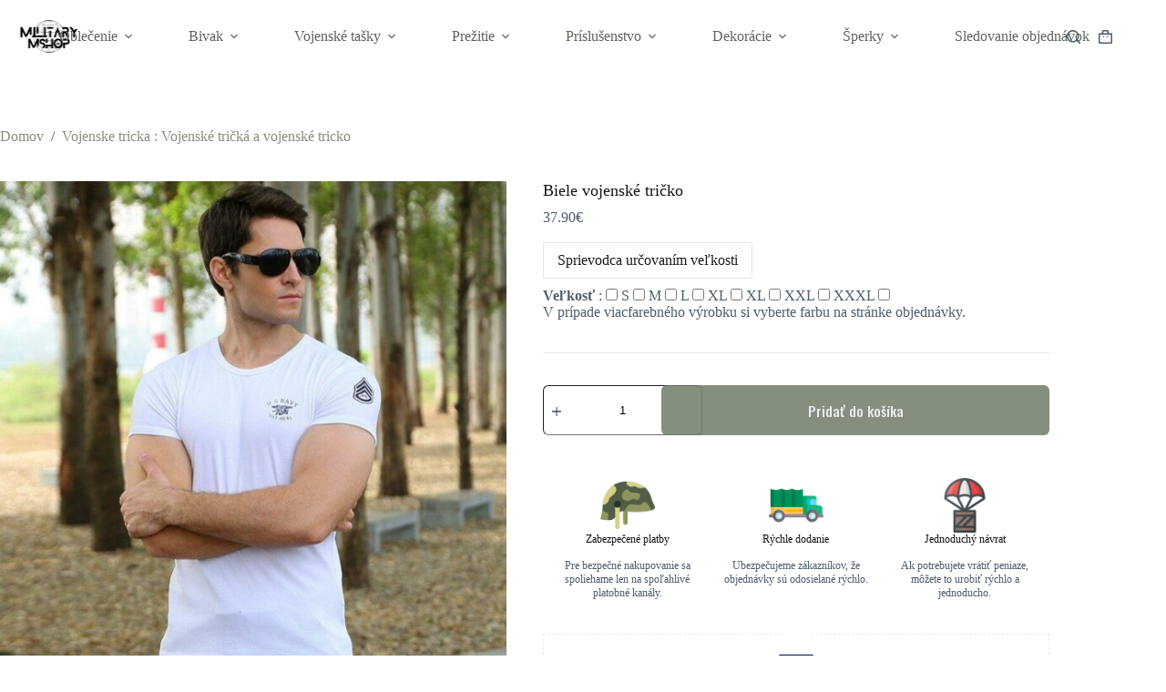

--- FILE ---
content_type: text/html; charset=UTF-8
request_url: https://militarymshop.sk/vojenske-oblecenie/vojenske-biele-tricko-4047/
body_size: 61585
content:
<!doctype html>
<html lang="sk-SK">
<head><meta charset="UTF-8"><script>if(navigator.userAgent.match(/MSIE|Internet Explorer/i)||navigator.userAgent.match(/Trident\/7\..*?rv:11/i)){var href=document.location.href;if(!href.match(/[?&]nowprocket/)){if(href.indexOf("?")==-1){if(href.indexOf("#")==-1){document.location.href=href+"?nowprocket=1"}else{document.location.href=href.replace("#","?nowprocket=1#")}}else{if(href.indexOf("#")==-1){document.location.href=href+"&nowprocket=1"}else{document.location.href=href.replace("#","&nowprocket=1#")}}}}</script><script>class RocketLazyLoadScripts{constructor(){this.triggerEvents=["keydown","mousedown","mousemove","touchmove","touchstart","touchend","wheel"],this.userEventHandler=this._triggerListener.bind(this),this.touchStartHandler=this._onTouchStart.bind(this),this.touchMoveHandler=this._onTouchMove.bind(this),this.touchEndHandler=this._onTouchEnd.bind(this),this.clickHandler=this._onClick.bind(this),this.interceptedClicks=[],window.addEventListener("pageshow",(e=>{this.persisted=e.persisted})),window.addEventListener("DOMContentLoaded",(()=>{this._preconnect3rdParties()})),this.delayedScripts={normal:[],async:[],defer:[]},this.allJQueries=[]}_addUserInteractionListener(e){document.hidden?e._triggerListener():(this.triggerEvents.forEach((t=>window.addEventListener(t,e.userEventHandler,{passive:!0}))),window.addEventListener("touchstart",e.touchStartHandler,{passive:!0}),window.addEventListener("mousedown",e.touchStartHandler),document.addEventListener("visibilitychange",e.userEventHandler))}_removeUserInteractionListener(){this.triggerEvents.forEach((e=>window.removeEventListener(e,this.userEventHandler,{passive:!0}))),document.removeEventListener("visibilitychange",this.userEventHandler)}_onTouchStart(e){"HTML"!==e.target.tagName&&(window.addEventListener("touchend",this.touchEndHandler),window.addEventListener("mouseup",this.touchEndHandler),window.addEventListener("touchmove",this.touchMoveHandler,{passive:!0}),window.addEventListener("mousemove",this.touchMoveHandler),e.target.addEventListener("click",this.clickHandler),this._renameDOMAttribute(e.target,"onclick","rocket-onclick"))}_onTouchMove(e){window.removeEventListener("touchend",this.touchEndHandler),window.removeEventListener("mouseup",this.touchEndHandler),window.removeEventListener("touchmove",this.touchMoveHandler,{passive:!0}),window.removeEventListener("mousemove",this.touchMoveHandler),e.target.removeEventListener("click",this.clickHandler),this._renameDOMAttribute(e.target,"rocket-onclick","onclick")}_onTouchEnd(e){window.removeEventListener("touchend",this.touchEndHandler),window.removeEventListener("mouseup",this.touchEndHandler),window.removeEventListener("touchmove",this.touchMoveHandler,{passive:!0}),window.removeEventListener("mousemove",this.touchMoveHandler)}_onClick(e){e.target.removeEventListener("click",this.clickHandler),this._renameDOMAttribute(e.target,"rocket-onclick","onclick"),this.interceptedClicks.push(e),e.preventDefault(),e.stopPropagation(),e.stopImmediatePropagation()}_replayClicks(){window.removeEventListener("touchstart",this.touchStartHandler,{passive:!0}),window.removeEventListener("mousedown",this.touchStartHandler),this.interceptedClicks.forEach((e=>{e.target.dispatchEvent(new MouseEvent("click",{view:e.view,bubbles:!0,cancelable:!0}))}))}_renameDOMAttribute(e,t,n){e.hasAttribute&&e.hasAttribute(t)&&(event.target.setAttribute(n,event.target.getAttribute(t)),event.target.removeAttribute(t))}_triggerListener(){this._removeUserInteractionListener(this),"loading"===document.readyState?document.addEventListener("DOMContentLoaded",this._loadEverythingNow.bind(this)):this._loadEverythingNow()}_preconnect3rdParties(){let e=[];document.querySelectorAll("script[type=rocketlazyloadscript]").forEach((t=>{if(t.hasAttribute("src")){const n=new URL(t.src).origin;n!==location.origin&&e.push({src:n,crossOrigin:t.crossOrigin||"module"===t.getAttribute("data-rocket-type")})}})),e=[...new Map(e.map((e=>[JSON.stringify(e),e]))).values()],this._batchInjectResourceHints(e,"preconnect")}async _loadEverythingNow(){this.lastBreath=Date.now(),this._delayEventListeners(),this._delayJQueryReady(this),this._handleDocumentWrite(),this._registerAllDelayedScripts(),this._preloadAllScripts(),await this._loadScriptsFromList(this.delayedScripts.normal),await this._loadScriptsFromList(this.delayedScripts.defer),await this._loadScriptsFromList(this.delayedScripts.async);try{await this._triggerDOMContentLoaded(),await this._triggerWindowLoad()}catch(e){}window.dispatchEvent(new Event("rocket-allScriptsLoaded")),this._replayClicks()}_registerAllDelayedScripts(){document.querySelectorAll("script[type=rocketlazyloadscript]").forEach((e=>{e.hasAttribute("src")?e.hasAttribute("async")&&!1!==e.async?this.delayedScripts.async.push(e):e.hasAttribute("defer")&&!1!==e.defer||"module"===e.getAttribute("data-rocket-type")?this.delayedScripts.defer.push(e):this.delayedScripts.normal.push(e):this.delayedScripts.normal.push(e)}))}async _transformScript(e){return await this._littleBreath(),new Promise((t=>{const n=document.createElement("script");[...e.attributes].forEach((e=>{let t=e.nodeName;"type"!==t&&("data-rocket-type"===t&&(t="type"),n.setAttribute(t,e.nodeValue))})),e.hasAttribute("src")?(n.addEventListener("load",t),n.addEventListener("error",t)):(n.text=e.text,t());try{e.parentNode.replaceChild(n,e)}catch(e){t()}}))}async _loadScriptsFromList(e){const t=e.shift();return t?(await this._transformScript(t),this._loadScriptsFromList(e)):Promise.resolve()}_preloadAllScripts(){this._batchInjectResourceHints([...this.delayedScripts.normal,...this.delayedScripts.defer,...this.delayedScripts.async],"preload")}_batchInjectResourceHints(e,t){var n=document.createDocumentFragment();e.forEach((e=>{if(e.src){const i=document.createElement("link");i.href=e.src,i.rel=t,"preconnect"!==t&&(i.as="script"),e.getAttribute&&"module"===e.getAttribute("data-rocket-type")&&(i.crossOrigin=!0),e.crossOrigin&&(i.crossOrigin=e.crossOrigin),n.appendChild(i)}})),document.head.appendChild(n)}_delayEventListeners(){let e={};function t(t,n){!function(t){function n(n){return e[t].eventsToRewrite.indexOf(n)>=0?"rocket-"+n:n}e[t]||(e[t]={originalFunctions:{add:t.addEventListener,remove:t.removeEventListener},eventsToRewrite:[]},t.addEventListener=function(){arguments[0]=n(arguments[0]),e[t].originalFunctions.add.apply(t,arguments)},t.removeEventListener=function(){arguments[0]=n(arguments[0]),e[t].originalFunctions.remove.apply(t,arguments)})}(t),e[t].eventsToRewrite.push(n)}function n(e,t){let n=e[t];Object.defineProperty(e,t,{get:()=>n||function(){},set(i){e["rocket"+t]=n=i}})}t(document,"DOMContentLoaded"),t(window,"DOMContentLoaded"),t(window,"load"),t(window,"pageshow"),t(document,"readystatechange"),n(document,"onreadystatechange"),n(window,"onload"),n(window,"onpageshow")}_delayJQueryReady(e){let t=window.jQuery;Object.defineProperty(window,"jQuery",{get:()=>t,set(n){if(n&&n.fn&&!e.allJQueries.includes(n)){n.fn.ready=n.fn.init.prototype.ready=function(t){e.domReadyFired?t.bind(document)(n):document.addEventListener("rocket-DOMContentLoaded",(()=>t.bind(document)(n)))};const t=n.fn.on;n.fn.on=n.fn.init.prototype.on=function(){if(this[0]===window){function e(e){return e.split(" ").map((e=>"load"===e||0===e.indexOf("load.")?"rocket-jquery-load":e)).join(" ")}"string"==typeof arguments[0]||arguments[0]instanceof String?arguments[0]=e(arguments[0]):"object"==typeof arguments[0]&&Object.keys(arguments[0]).forEach((t=>{delete Object.assign(arguments[0],{[e(t)]:arguments[0][t]})[t]}))}return t.apply(this,arguments),this},e.allJQueries.push(n)}t=n}})}async _triggerDOMContentLoaded(){this.domReadyFired=!0,await this._littleBreath(),document.dispatchEvent(new Event("rocket-DOMContentLoaded")),await this._littleBreath(),window.dispatchEvent(new Event("rocket-DOMContentLoaded")),await this._littleBreath(),document.dispatchEvent(new Event("rocket-readystatechange")),await this._littleBreath(),document.rocketonreadystatechange&&document.rocketonreadystatechange()}async _triggerWindowLoad(){await this._littleBreath(),window.dispatchEvent(new Event("rocket-load")),await this._littleBreath(),window.rocketonload&&window.rocketonload(),await this._littleBreath(),this.allJQueries.forEach((e=>e(window).trigger("rocket-jquery-load"))),await this._littleBreath();const e=new Event("rocket-pageshow");e.persisted=this.persisted,window.dispatchEvent(e),await this._littleBreath(),window.rocketonpageshow&&window.rocketonpageshow({persisted:this.persisted})}_handleDocumentWrite(){const e=new Map;document.write=document.writeln=function(t){const n=document.currentScript,i=document.createRange(),r=n.parentElement;let o=e.get(n);void 0===o&&(o=n.nextSibling,e.set(n,o));const s=document.createDocumentFragment();i.setStart(s,0),s.appendChild(i.createContextualFragment(t)),r.insertBefore(s,o)}}async _littleBreath(){Date.now()-this.lastBreath>45&&(await this._requestAnimFrame(),this.lastBreath=Date.now())}async _requestAnimFrame(){return document.hidden?new Promise((e=>setTimeout(e))):new Promise((e=>requestAnimationFrame(e)))}static run(){const e=new RocketLazyLoadScripts;e._addUserInteractionListener(e)}}RocketLazyLoadScripts.run();</script>
	
	
	<meta name="viewport" content="width=device-width, initial-scale=1, maximum-scale=5, viewport-fit=cover">
	<link rel="profile" href="https://gmpg.org/xfn/11">

	<meta name='robots' content='index, follow, max-image-preview:large, max-snippet:-1, max-video-preview:-1' />
<script type="rocketlazyloadscript">window._wca = window._wca || [];</script>

	<!-- This site is optimized with the Yoast SEO Premium plugin v19.4 (Yoast SEO v26.7) - https://yoast.com/wordpress/plugins/seo/ -->
	<title>Biele vojenské tričko - Military MShop</title>
	<meta name="description" content="ll➤ Objednajte si Biele vojenské tričko bezkonkurenčnej kvality za najlepšiu cenu ✓ Doručenie zdarma ✓" />
	<link rel="canonical" href="https://militarymshop.sk/vojenske-oblecenie/vojenske-biele-tricko-4047/" />
	<meta property="og:locale" content="sk_SK" />
	<meta property="og:type" content="article" />
	<meta property="og:title" content="Biele vojenské tričko" />
	<meta property="og:description" content="ll➤ Objednajte si Biele vojenské tričko bezkonkurenčnej kvality za najlepšiu cenu ✓ Doručenie zdarma ✓" />
	<meta property="og:url" content="https://militarymshop.sk/vojenske-oblecenie/vojenske-biele-tricko-4047/" />
	<meta property="og:site_name" content="Military MShop" />
	<meta property="article:modified_time" content="2023-04-20T10:02:48+00:00" />
	<meta property="og:image" content="https://militarymshop.sk/wp-content/uploads/2022/12/t-shirt-militaire-blanc-644.jpg" />
	<meta property="og:image:width" content="800" />
	<meta property="og:image:height" content="800" />
	<meta property="og:image:type" content="image/jpeg" />
	<meta name="twitter:card" content="summary_large_image" />
	<meta name="twitter:label1" content="Predpokladaný čas čítania" />
	<meta name="twitter:data1" content="1 minúta" />
	<script type="application/ld+json" class="yoast-schema-graph">{"@context":"https://schema.org","@graph":[{"@type":"WebPage","@id":"https://militarymshop.sk/vojenske-oblecenie/vojenske-biele-tricko-4047/","url":"https://militarymshop.sk/vojenske-oblecenie/vojenske-biele-tricko-4047/","name":"Biele vojenské tričko - Military MShop","isPartOf":{"@id":"https://militarymshop.sk/#website"},"primaryImageOfPage":{"@id":"https://militarymshop.sk/vojenske-oblecenie/vojenske-biele-tricko-4047/#primaryimage"},"image":{"@id":"https://militarymshop.sk/vojenske-oblecenie/vojenske-biele-tricko-4047/#primaryimage"},"thumbnailUrl":"https://militarymshop.sk/wp-content/uploads/2022/12/t-shirt-militaire-blanc-644.jpg","datePublished":"2022-12-30T21:24:39+00:00","dateModified":"2023-04-20T10:02:48+00:00","description":"ll➤ Objednajte si Biele vojenské tričko bezkonkurenčnej kvality za najlepšiu cenu ✓ Doručenie zdarma ✓","breadcrumb":{"@id":"https://militarymshop.sk/vojenske-oblecenie/vojenske-biele-tricko-4047/#breadcrumb"},"inLanguage":"sk-SK","potentialAction":[{"@type":"ReadAction","target":["https://militarymshop.sk/vojenske-oblecenie/vojenske-biele-tricko-4047/"]}]},{"@type":"ImageObject","inLanguage":"sk-SK","@id":"https://militarymshop.sk/vojenske-oblecenie/vojenske-biele-tricko-4047/#primaryimage","url":"https://militarymshop.sk/wp-content/uploads/2022/12/t-shirt-militaire-blanc-644.jpg","contentUrl":"https://militarymshop.sk/wp-content/uploads/2022/12/t-shirt-militaire-blanc-644.jpg","width":800,"height":800},{"@type":"BreadcrumbList","@id":"https://militarymshop.sk/vojenske-oblecenie/vojenske-biele-tricko-4047/#breadcrumb","itemListElement":[{"@type":"ListItem","position":1,"name":"Home","item":"https://militarymshop.sk/"},{"@type":"ListItem","position":2,"name":"Products","item":"https://militarymshop.sk/products/"},{"@type":"ListItem","position":3,"name":"Biele vojenské tričko"}]},{"@type":"WebSite","@id":"https://militarymshop.sk/#website","url":"https://militarymshop.sk/","name":"Military MShop","description":"","publisher":{"@id":"https://militarymshop.sk/#organization"},"potentialAction":[{"@type":"SearchAction","target":{"@type":"EntryPoint","urlTemplate":"https://militarymshop.sk/?s={search_term_string}"},"query-input":{"@type":"PropertyValueSpecification","valueRequired":true,"valueName":"search_term_string"}}],"inLanguage":"sk-SK"},{"@type":"Organization","@id":"https://militarymshop.sk/#organization","name":"Military MShop","url":"https://militarymshop.sk/","logo":{"@type":"ImageObject","inLanguage":"sk-SK","@id":"https://militarymshop.sk/#/schema/logo/image/","url":"https://militarymshop.sk/wp-content/uploads/2023/09/militarymshop__2_-removebg-preview.png","contentUrl":"https://militarymshop.sk/wp-content/uploads/2023/09/militarymshop__2_-removebg-preview.png","width":866,"height":288,"caption":"Military MShop"},"image":{"@id":"https://militarymshop.sk/#/schema/logo/image/"}}]}</script>
	<!-- / Yoast SEO Premium plugin. -->


<link rel='dns-prefetch' href='//stats.wp.com' />
<link rel='dns-prefetch' href='//www.googletagmanager.com' />
<link rel='dns-prefetch' href='//fonts.googleapis.com' />
<link rel="alternate" type="application/rss+xml" title="RSS kanál: Military MShop &raquo;" href="https://militarymshop.sk/feed/" />
<link rel="alternate" type="application/rss+xml" title="RSS kanál komentárov webu Military MShop &raquo;" href="https://militarymshop.sk/comments/feed/" />
<link rel="alternate" type="application/rss+xml" title="RSS kanál komentárov webu Military MShop &raquo; ku článku Biele vojenské tričko" href="https://militarymshop.sk/vojenske-oblecenie/vojenske-biele-tricko-4047/feed/" />
<link rel="alternate" title="oEmbed (JSON)" type="application/json+oembed" href="https://militarymshop.sk/wp-json/oembed/1.0/embed?url=https%3A%2F%2Fmilitarymshop.sk%2Fvojenske-oblecenie%2Fvojenske-biele-tricko-4047%2F" />
<link rel="alternate" title="oEmbed (XML)" type="text/xml+oembed" href="https://militarymshop.sk/wp-json/oembed/1.0/embed?url=https%3A%2F%2Fmilitarymshop.sk%2Fvojenske-oblecenie%2Fvojenske-biele-tricko-4047%2F&#038;format=xml" />
<style id='wp-img-auto-sizes-contain-inline-css'>
img:is([sizes=auto i],[sizes^="auto," i]){contain-intrinsic-size:3000px 1500px}
/*# sourceURL=wp-img-auto-sizes-contain-inline-css */
</style>
<link data-minify="1" rel='stylesheet' id='blocksy-dynamic-global-css' href='https://militarymshop.sk/wp-content/cache/min/1/wp-content/uploads/blocksy/css/global.css?ver=1768594261' media='all' />
<link data-minify="1" rel='stylesheet' id='ugb-style-css-css' href='https://militarymshop.sk/wp-content/cache/min/1/wp-content/plugins/stackable-ultimate-gutenberg-blocks/dist/frontend_blocks.css?ver=1768594264' media='all' />
<style id='ugb-style-css-inline-css'>
:root {--stk-block-width-default-detected: 1290px;}
#start-resizable-editor-section{display:none}@media only screen and (min-width:1000px){:where(.has-text-align-left) .stk-block-divider{--stk-dots-margin-left:0;--stk-dots-margin-right:auto}:where(.has-text-align-right) .stk-block-divider{--stk-dots-margin-right:0;--stk-dots-margin-left:auto}:where(.has-text-align-center) .stk-block-divider{--stk-dots-margin-right:auto;--stk-dots-margin-left:auto}.stk-block.stk-block-divider.has-text-align-center{--stk-dots-margin-right:auto;--stk-dots-margin-left:auto}.stk-block.stk-block-divider.has-text-align-right{--stk-dots-margin-right:0;--stk-dots-margin-left:auto}.stk-block.stk-block-divider.has-text-align-left{--stk-dots-margin-left:0;--stk-dots-margin-right:auto}.stk-block-feature>*>.stk-row{flex-wrap:var(--stk-feature-flex-wrap,nowrap)}.stk-row{flex-wrap:nowrap}.stk--hide-desktop,.stk--hide-desktop.stk-block{display:none!important}}@media only screen and (min-width:690px){:where(body:not(.wp-admin) .stk-block-column:first-child:nth-last-child(2)){flex:1 1 calc(50% - var(--stk-column-gap, 0px)*1/2)!important}:where(body:not(.wp-admin) .stk-block-column:nth-child(2):last-child){flex:1 1 calc(50% - var(--stk-column-gap, 0px)*1/2)!important}:where(body:not(.wp-admin) .stk-block-column:first-child:nth-last-child(3)){flex:1 1 calc(33.33333% - var(--stk-column-gap, 0px)*2/3)!important}:where(body:not(.wp-admin) .stk-block-column:nth-child(2):nth-last-child(2)){flex:1 1 calc(33.33333% - var(--stk-column-gap, 0px)*2/3)!important}:where(body:not(.wp-admin) .stk-block-column:nth-child(3):last-child){flex:1 1 calc(33.33333% - var(--stk-column-gap, 0px)*2/3)!important}:where(body:not(.wp-admin) .stk-block-column:first-child:nth-last-child(4)){flex:1 1 calc(25% - var(--stk-column-gap, 0px)*3/4)!important}:where(body:not(.wp-admin) .stk-block-column:nth-child(2):nth-last-child(3)){flex:1 1 calc(25% - var(--stk-column-gap, 0px)*3/4)!important}:where(body:not(.wp-admin) .stk-block-column:nth-child(3):nth-last-child(2)){flex:1 1 calc(25% - var(--stk-column-gap, 0px)*3/4)!important}:where(body:not(.wp-admin) .stk-block-column:nth-child(4):last-child){flex:1 1 calc(25% - var(--stk-column-gap, 0px)*3/4)!important}:where(body:not(.wp-admin) .stk-block-column:first-child:nth-last-child(5)){flex:1 1 calc(20% - var(--stk-column-gap, 0px)*4/5)!important}:where(body:not(.wp-admin) .stk-block-column:nth-child(2):nth-last-child(4)){flex:1 1 calc(20% - var(--stk-column-gap, 0px)*4/5)!important}:where(body:not(.wp-admin) .stk-block-column:nth-child(3):nth-last-child(3)){flex:1 1 calc(20% - var(--stk-column-gap, 0px)*4/5)!important}:where(body:not(.wp-admin) .stk-block-column:nth-child(4):nth-last-child(2)){flex:1 1 calc(20% - var(--stk-column-gap, 0px)*4/5)!important}:where(body:not(.wp-admin) .stk-block-column:nth-child(5):last-child){flex:1 1 calc(20% - var(--stk-column-gap, 0px)*4/5)!important}:where(body:not(.wp-admin) .stk-block-column:first-child:nth-last-child(6)){flex:1 1 calc(16.66667% - var(--stk-column-gap, 0px)*5/6)!important}:where(body:not(.wp-admin) .stk-block-column:nth-child(2):nth-last-child(5)){flex:1 1 calc(16.66667% - var(--stk-column-gap, 0px)*5/6)!important}:where(body:not(.wp-admin) .stk-block-column:nth-child(3):nth-last-child(4)){flex:1 1 calc(16.66667% - var(--stk-column-gap, 0px)*5/6)!important}:where(body:not(.wp-admin) .stk-block-column:nth-child(4):nth-last-child(3)){flex:1 1 calc(16.66667% - var(--stk-column-gap, 0px)*5/6)!important}:where(body:not(.wp-admin) .stk-block-column:nth-child(5):nth-last-child(2)){flex:1 1 calc(16.66667% - var(--stk-column-gap, 0px)*5/6)!important}:where(body:not(.wp-admin) .stk-block-column:nth-child(6):last-child){flex:1 1 calc(16.66667% - var(--stk-column-gap, 0px)*5/6)!important}.stk-block .stk-block.aligncenter,.stk-block-carousel:is(.aligncenter,.alignwide,.alignfull)>:where(.stk-block-carousel__content-wrapper)>.stk-content-align:not(.alignwide):not(.alignfull),.stk-block:is(.aligncenter,.alignwide,.alignfull)>.stk-content-align:not(.alignwide):not(.alignfull){margin-left:auto;margin-right:auto;max-width:var(--stk-block-default-width,var(--stk-block-width-default-detected,900px));width:100%}.stk-block .stk-block.alignwide,.stk-block-carousel:is(.aligncenter,.alignwide,.alignfull)>:where(.stk-block-carousel__content-wrapper)>.stk-content-align.alignwide,.stk-block:is(.aligncenter,.alignwide,.alignfull)>.stk-content-align.alignwide{margin-left:auto;margin-right:auto;max-width:var(--stk-block-wide-width,var(--stk-block-width-wide-detected,80vw));width:100%}.stk-row.stk-columns-2>.stk-column{flex:1 1 50%;max-width:50%}.stk-row.stk-columns-3>.stk-column{flex:1 1 33.3333333333%;max-width:33.3333333333%}.stk-row.stk-columns-4>.stk-column{flex:1 1 25%;max-width:25%}.stk-row.stk-columns-5>.stk-column{flex:1 1 20%;max-width:20%}.stk-row.stk-columns-6>.stk-column{flex:1 1 16.6666666667%;max-width:16.6666666667%}.stk-row.stk-columns-7>.stk-column{flex:1 1 14.2857142857%;max-width:14.2857142857%}.stk-row.stk-columns-8>.stk-column{flex:1 1 12.5%;max-width:12.5%}.stk-row.stk-columns-9>.stk-column{flex:1 1 11.1111111111%;max-width:11.1111111111%}.stk-row.stk-columns-10>.stk-column{flex:1 1 10%;max-width:10%}.stk-block-tabs>.stk-inner-blocks.stk-block-tabs--vertical{grid-template-columns:auto 1fr auto}.stk-block-tabs>.stk-inner-blocks.stk-block-tabs--vertical>.stk-block-tab-labels:first-child{grid-column:1/2}.stk-block-tabs>.stk-inner-blocks.stk-block-tabs--vertical>.stk-block-tab-content:last-child{grid-column:2/4}.stk-block-tabs>.stk-inner-blocks.stk-block-tabs--vertical>.stk-block-tab-content:first-child{grid-column:1/3}.stk-block-tabs>.stk-inner-blocks.stk-block-tabs--vertical>.stk-block-tab-labels:last-child{grid-column:3/4}}@media only screen and (min-width:690px) and (max-width:999px){.stk-button-group:is(.stk--collapse-on-tablet)>.block-editor-inner-blocks>.block-editor-block-list__layout>[data-block]{margin-inline-end:var(--stk-alignment-margin-right);margin-inline-start:var(--stk-alignment-margin-left)}:where(.has-text-align-left-tablet) .stk-block-divider{--stk-dots-margin-left:0;--stk-dots-margin-right:auto}:where(.has-text-align-right-tablet) .stk-block-divider{--stk-dots-margin-right:0;--stk-dots-margin-left:auto}:where(.has-text-align-center-tablet) .stk-block-divider{--stk-dots-margin-right:auto;--stk-dots-margin-left:auto}.stk--hide-tablet,.stk--hide-tablet.stk-block{display:none!important}.stk-button-group:is(.stk--collapse-on-tablet) .stk-block:is(.stk-block-button,.stk-block-icon-button){margin-inline-end:var(--stk-alignment-margin-right);margin-inline-start:var(--stk-alignment-margin-left)}}@media only screen and (max-width:999px){.stk-block-button{min-width:-moz-fit-content;min-width:fit-content}.stk-block.stk-block-divider.has-text-align-center-tablet{--stk-dots-margin-right:auto;--stk-dots-margin-left:auto}.stk-block.stk-block-divider.has-text-align-right-tablet{--stk-dots-margin-right:0;--stk-dots-margin-left:auto}.stk-block.stk-block-divider.has-text-align-left-tablet{--stk-dots-margin-left:0;--stk-dots-margin-right:auto}.stk-block-timeline.stk-block-timeline__ios-polyfill{--fixed-bg:linear-gradient(to bottom,var(--line-accent-bg-color,#000) 0,var(--line-accent-bg-color-2,#000) var(--line-accent-bg-location,50%))}.has-text-align-center-tablet{--stk-alignment-padding-left:0;--stk-alignment-justify-content:center;--stk-alignment-text-align:center;--stk-alignment-margin-left:auto;--stk-alignment-margin-right:auto;text-align:var(--stk-alignment-text-align,start)}.has-text-align-left-tablet{--stk-alignment-justify-content:flex-start;--stk-alignment-text-align:start;--stk-alignment-margin-left:0;--stk-alignment-margin-right:auto;text-align:var(--stk-alignment-text-align,start)}.has-text-align-right-tablet{--stk-alignment-justify-content:flex-end;--stk-alignment-text-align:end;--stk-alignment-margin-left:auto;--stk-alignment-margin-right:0;text-align:var(--stk-alignment-text-align,start)}.has-text-align-justify-tablet{--stk-alignment-text-align:justify}.has-text-align-space-between-tablet{--stk-alignment-justify-content:space-between}.has-text-align-space-around-tablet{--stk-alignment-justify-content:space-around}.has-text-align-space-evenly-tablet{--stk-alignment-justify-content:space-evenly}}@media only screen and (max-width:689px){.stk-button-group:is(.stk--collapse-on-mobile)>.block-editor-inner-blocks>.block-editor-block-list__layout>[data-block],.stk-button-group:is(.stk--collapse-on-tablet)>.block-editor-inner-blocks>.block-editor-block-list__layout>[data-block]{margin-inline-end:var(--stk-alignment-margin-right);margin-inline-start:var(--stk-alignment-margin-left)}.entry-content .stk-block.stk-has-top-separator{padding-top:23vw}.entry-content .stk-block.stk-has-bottom-separator{padding-bottom:23vw}.entry-content .stk-block .stk-separator__wrapper{height:23vw}.stk-block-carousel.stk--hide-mobile-arrows>.stk-block-carousel__content-wrapper>*>.stk-block-carousel__buttons,.stk-block-carousel.stk--hide-mobile-dots>.stk-block-carousel__content-wrapper>.stk-block-carousel__dots{display:none}:where(.has-text-align-left-mobile) .stk-block-divider{--stk-dots-margin-left:0;--stk-dots-margin-right:auto}:where(.has-text-align-right-mobile) .stk-block-divider{--stk-dots-margin-right:0;--stk-dots-margin-left:auto}:where(.has-text-align-center-mobile) .stk-block-divider{--stk-dots-margin-right:auto;--stk-dots-margin-left:auto}.stk-block.stk-block-divider.has-text-align-center-mobile{--stk-dots-margin-right:auto;--stk-dots-margin-left:auto}.stk-block.stk-block-divider.has-text-align-right-mobile{--stk-dots-margin-right:0;--stk-dots-margin-left:auto}.stk-block.stk-block-divider.has-text-align-left-mobile{--stk-dots-margin-left:0;--stk-dots-margin-right:auto}.stk-block.stk-block-feature:is(.is-style-default,.is-style-horizontal)>.stk-container>.stk-inner-blocks.stk-block-content{flex-direction:column-reverse}.stk-block-posts{--stk-columns:1}.stk-block-tab-labels:not(.stk-block-tab-labels--wrap-mobile){overflow-x:auto!important;width:100%}.stk-block-tab-labels:not(.stk-block-tab-labels--wrap-mobile)::-webkit-scrollbar{height:0!important}.stk-block-tab-labels:not(.stk-block-tab-labels--wrap-mobile) .stk-block-tab-labels__wrapper{flex-wrap:nowrap;min-width:-webkit-fill-available;min-width:fill-available;width:max-content}.stk-block.stk-block-timeline{--content-line:0!important;padding-top:0}.stk-block-timeline>.stk-inner-blocks{align-items:flex-start;grid-template-columns:var(--line-dot-size,16px) 1fr;grid-template-rows:auto 1fr;padding-left:16px}.stk-block-timeline>.stk-inner-blocks:after{inset-inline-start:calc(var(--line-dot-size, 16px)/2 - var(--line-bg-width, 3px)/2 + 16px)}.stk-block-timeline .stk-block-timeline__middle{inset-block-start:8px;inset-inline-start:16px;position:absolute}.stk-block-timeline .stk-block-timeline__content{grid-column:2/3;grid-row:2/3;text-align:start}.stk-block-timeline .stk-block-timeline__date{grid-column:2/3;grid-row:1/2;text-align:start}.stk-block-timeline>.stk-inner-blocks:after{bottom:calc(100% - var(--line-dot-size, 16px)/2 - .5em);top:calc(var(--line-dot-size, 16px)/2 + .5em)}.stk-block-timeline+.stk-block-timeline>.stk-inner-blocks:after{top:-16px}:root{--stk-block-margin-bottom:16px;--stk-column-margin:8px;--stk-container-padding:24px;--stk-container-padding-large:32px 24px;--stk-container-padding-small:8px 24px;--stk-block-background-padding:16px}.stk-block .stk-block:is(.aligncenter,.alignwide),.stk-block:is(.aligncenter,.alignwide,.alignfull)>.stk-content-align.alignwide,.stk-block:is(.aligncenter,.alignwide,.alignfull)>.stk-content-align:not(.alignwide):not(.alignfull){width:100%}.stk-column{flex:1 1 100%;max-width:100%}.stk--hide-mobile,.stk--hide-mobile.stk-block{display:none!important}.stk-button-group:is(.stk--collapse-on-mobile) .stk-block:is(.stk-block-button,.stk-block-icon-button),.stk-button-group:is(.stk--collapse-on-tablet) .stk-block:is(.stk-block-button,.stk-block-icon-button){margin-inline-end:var(--stk-alignment-margin-right);margin-inline-start:var(--stk-alignment-margin-left)}.has-text-align-center-mobile{--stk-alignment-padding-left:0;--stk-alignment-justify-content:center;--stk-alignment-text-align:center;--stk-alignment-margin-left:auto;--stk-alignment-margin-right:auto;text-align:var(--stk-alignment-text-align,start)}.has-text-align-left-mobile{--stk-alignment-justify-content:flex-start;--stk-alignment-text-align:start;--stk-alignment-margin-left:0;--stk-alignment-margin-right:auto;text-align:var(--stk-alignment-text-align,start)}.has-text-align-right-mobile{--stk-alignment-justify-content:flex-end;--stk-alignment-text-align:end;--stk-alignment-margin-left:auto;--stk-alignment-margin-right:0;text-align:var(--stk-alignment-text-align,start)}.has-text-align-justify-mobile{--stk-alignment-text-align:justify}.has-text-align-space-between-mobile{--stk-alignment-justify-content:space-between}.has-text-align-space-around-mobile{--stk-alignment-justify-content:space-around}.has-text-align-space-evenly-mobile{--stk-alignment-justify-content:space-evenly}.stk-block-tabs>.stk-inner-blocks{grid-template-columns:1fr}.stk-block-tabs>.stk-inner-blocks>.stk-block-tab-labels:last-child{grid-row:1/2}}#end-resizable-editor-section{display:none}
/*# sourceURL=ugb-style-css-inline-css */
</style>
<style id='ugb-style-css-nodep-inline-css'>
/* Global Color Schemes (background-scheme-default-3) */
.stk--background-scheme--scheme-default-3{--stk-block-background-color:#0f0e17;--stk-heading-color:#fffffe;--stk-text-color:#fffffe;--stk-link-color:#f00069;--stk-accent-color:#f00069;--stk-subtitle-color:#f00069;--stk-button-background-color:#f00069;--stk-button-text-color:#fffffe;--stk-button-outline-color:#fffffe;}
/* Global Color Schemes (container-scheme-default-3) */
.stk--container-scheme--scheme-default-3{--stk-container-background-color:#0f0e17;--stk-heading-color:#fffffe;--stk-text-color:#fffffe;--stk-link-color:#f00069;--stk-accent-color:#f00069;--stk-subtitle-color:#f00069;--stk-button-background-color:#f00069;--stk-button-text-color:#fffffe;--stk-button-outline-color:#fffffe;}
/* Global Preset Controls */
:root{--stk--preset--font-size--small:var(--wp--preset--font-size--small);--stk--preset--font-size--medium:var(--wp--preset--font-size--medium);--stk--preset--font-size--large:var(--wp--preset--font-size--large);--stk--preset--font-size--x-large:var(--wp--preset--font-size--x-large);--stk--preset--font-size--xx-large:var(--wp--preset--font-size--xx-large);--stk--preset--spacing--20:var(--wp--preset--spacing--20);--stk--preset--spacing--30:var(--wp--preset--spacing--30);--stk--preset--spacing--40:var(--wp--preset--spacing--40);--stk--preset--spacing--50:var(--wp--preset--spacing--50);--stk--preset--spacing--60:var(--wp--preset--spacing--60);--stk--preset--spacing--70:var(--wp--preset--spacing--70);--stk--preset--spacing--80:var(--wp--preset--spacing--80);}
/*# sourceURL=ugb-style-css-nodep-inline-css */
</style>
<link rel='stylesheet' id='wp-block-library-css' href='https://militarymshop.sk/wp-includes/css/dist/block-library/style.min.css?ver=6.9' media='all' />
<style id='ce4wp-subscribe-style-inline-css'>
.wp-block-ce4wp-subscribe{max-width:840px;margin:0 auto}.wp-block-ce4wp-subscribe .title{margin-bottom:0}.wp-block-ce4wp-subscribe .subTitle{margin-top:0;font-size:0.8em}.wp-block-ce4wp-subscribe .disclaimer{margin-top:5px;font-size:0.8em}.wp-block-ce4wp-subscribe .disclaimer .disclaimer-label{margin-left:10px}.wp-block-ce4wp-subscribe .inputBlock{width:100%;margin-bottom:10px}.wp-block-ce4wp-subscribe .inputBlock input{width:100%}.wp-block-ce4wp-subscribe .inputBlock label{display:inline-block}.wp-block-ce4wp-subscribe .submit-button{margin-top:25px;display:block}.wp-block-ce4wp-subscribe .required-text{display:inline-block;margin:0;padding:0;margin-left:0.3em}.wp-block-ce4wp-subscribe .onSubmission{height:0;max-width:840px;margin:0 auto}.wp-block-ce4wp-subscribe .firstNameSummary .lastNameSummary{text-transform:capitalize}.wp-block-ce4wp-subscribe .ce4wp-inline-notification{display:flex;flex-direction:row;align-items:center;padding:13px 10px;width:100%;height:40px;border-style:solid;border-color:orange;border-width:1px;border-left-width:4px;border-radius:3px;background:rgba(255,133,15,0.1);flex:none;order:0;flex-grow:1;margin:0px 0px}.wp-block-ce4wp-subscribe .ce4wp-inline-warning-text{font-style:normal;font-weight:normal;font-size:16px;line-height:20px;display:flex;align-items:center;color:#571600;margin-left:9px}.wp-block-ce4wp-subscribe .ce4wp-inline-warning-icon{color:orange}.wp-block-ce4wp-subscribe .ce4wp-inline-warning-arrow{color:#571600;margin-left:auto}.wp-block-ce4wp-subscribe .ce4wp-banner-clickable{cursor:pointer}.ce4wp-link{cursor:pointer}

.no-flex{display:block}.sub-header{margin-bottom:1em}


/*# sourceURL=https://militarymshop.sk/wp-content/plugins/creative-mail-by-constant-contact/assets/js/block/subscribe.css */
</style>
<link rel='stylesheet' id='mediaelement-css' href='https://militarymshop.sk/wp-includes/js/mediaelement/mediaelementplayer-legacy.min.css?ver=4.2.17' media='all' />
<link rel='stylesheet' id='wp-mediaelement-css' href='https://militarymshop.sk/wp-includes/js/mediaelement/wp-mediaelement.min.css?ver=6.9' media='all' />
<style id='jetpack-sharing-buttons-style-inline-css'>
.jetpack-sharing-buttons__services-list{display:flex;flex-direction:row;flex-wrap:wrap;gap:0;list-style-type:none;margin:5px;padding:0}.jetpack-sharing-buttons__services-list.has-small-icon-size{font-size:12px}.jetpack-sharing-buttons__services-list.has-normal-icon-size{font-size:16px}.jetpack-sharing-buttons__services-list.has-large-icon-size{font-size:24px}.jetpack-sharing-buttons__services-list.has-huge-icon-size{font-size:36px}@media print{.jetpack-sharing-buttons__services-list{display:none!important}}.editor-styles-wrapper .wp-block-jetpack-sharing-buttons{gap:0;padding-inline-start:0}ul.jetpack-sharing-buttons__services-list.has-background{padding:1.25em 2.375em}
/*# sourceURL=https://militarymshop.sk/wp-content/plugins/jetpack/_inc/blocks/sharing-buttons/view.css */
</style>
<style id='global-styles-inline-css'>
:root{--wp--preset--aspect-ratio--square: 1;--wp--preset--aspect-ratio--4-3: 4/3;--wp--preset--aspect-ratio--3-4: 3/4;--wp--preset--aspect-ratio--3-2: 3/2;--wp--preset--aspect-ratio--2-3: 2/3;--wp--preset--aspect-ratio--16-9: 16/9;--wp--preset--aspect-ratio--9-16: 9/16;--wp--preset--color--black: #000000;--wp--preset--color--cyan-bluish-gray: #abb8c3;--wp--preset--color--white: #ffffff;--wp--preset--color--pale-pink: #f78da7;--wp--preset--color--vivid-red: #cf2e2e;--wp--preset--color--luminous-vivid-orange: #ff6900;--wp--preset--color--luminous-vivid-amber: #fcb900;--wp--preset--color--light-green-cyan: #7bdcb5;--wp--preset--color--vivid-green-cyan: #00d084;--wp--preset--color--pale-cyan-blue: #8ed1fc;--wp--preset--color--vivid-cyan-blue: #0693e3;--wp--preset--color--vivid-purple: #9b51e0;--wp--preset--color--palette-color-1: var(--theme-palette-color-1, rgba(110, 122, 103, 0.84));--wp--preset--color--palette-color-2: var(--theme-palette-color-2, rgba(91, 101, 88, 0.79));--wp--preset--color--palette-color-3: var(--theme-palette-color-3, #4d5d6d);--wp--preset--color--palette-color-4: var(--theme-palette-color-4, #111518);--wp--preset--color--palette-color-5: var(--theme-palette-color-5, #E7EBEE);--wp--preset--color--palette-color-6: var(--theme-palette-color-6, #F3F5F7);--wp--preset--color--palette-color-7: var(--theme-palette-color-7, #FBFBFC);--wp--preset--color--palette-color-8: var(--theme-palette-color-8, #ffffff);--wp--preset--gradient--vivid-cyan-blue-to-vivid-purple: linear-gradient(135deg,rgb(6,147,227) 0%,rgb(155,81,224) 100%);--wp--preset--gradient--light-green-cyan-to-vivid-green-cyan: linear-gradient(135deg,rgb(122,220,180) 0%,rgb(0,208,130) 100%);--wp--preset--gradient--luminous-vivid-amber-to-luminous-vivid-orange: linear-gradient(135deg,rgb(252,185,0) 0%,rgb(255,105,0) 100%);--wp--preset--gradient--luminous-vivid-orange-to-vivid-red: linear-gradient(135deg,rgb(255,105,0) 0%,rgb(207,46,46) 100%);--wp--preset--gradient--very-light-gray-to-cyan-bluish-gray: linear-gradient(135deg,rgb(238,238,238) 0%,rgb(169,184,195) 100%);--wp--preset--gradient--cool-to-warm-spectrum: linear-gradient(135deg,rgb(74,234,220) 0%,rgb(151,120,209) 20%,rgb(207,42,186) 40%,rgb(238,44,130) 60%,rgb(251,105,98) 80%,rgb(254,248,76) 100%);--wp--preset--gradient--blush-light-purple: linear-gradient(135deg,rgb(255,206,236) 0%,rgb(152,150,240) 100%);--wp--preset--gradient--blush-bordeaux: linear-gradient(135deg,rgb(254,205,165) 0%,rgb(254,45,45) 50%,rgb(107,0,62) 100%);--wp--preset--gradient--luminous-dusk: linear-gradient(135deg,rgb(255,203,112) 0%,rgb(199,81,192) 50%,rgb(65,88,208) 100%);--wp--preset--gradient--pale-ocean: linear-gradient(135deg,rgb(255,245,203) 0%,rgb(182,227,212) 50%,rgb(51,167,181) 100%);--wp--preset--gradient--electric-grass: linear-gradient(135deg,rgb(202,248,128) 0%,rgb(113,206,126) 100%);--wp--preset--gradient--midnight: linear-gradient(135deg,rgb(2,3,129) 0%,rgb(40,116,252) 100%);--wp--preset--gradient--juicy-peach: linear-gradient(to right, #ffecd2 0%, #fcb69f 100%);--wp--preset--gradient--young-passion: linear-gradient(to right, #ff8177 0%, #ff867a 0%, #ff8c7f 21%, #f99185 52%, #cf556c 78%, #b12a5b 100%);--wp--preset--gradient--true-sunset: linear-gradient(to right, #fa709a 0%, #fee140 100%);--wp--preset--gradient--morpheus-den: linear-gradient(to top, #30cfd0 0%, #330867 100%);--wp--preset--gradient--plum-plate: linear-gradient(135deg, #667eea 0%, #764ba2 100%);--wp--preset--gradient--aqua-splash: linear-gradient(15deg, #13547a 0%, #80d0c7 100%);--wp--preset--gradient--love-kiss: linear-gradient(to top, #ff0844 0%, #ffb199 100%);--wp--preset--gradient--new-retrowave: linear-gradient(to top, #3b41c5 0%, #a981bb 49%, #ffc8a9 100%);--wp--preset--gradient--plum-bath: linear-gradient(to top, #cc208e 0%, #6713d2 100%);--wp--preset--gradient--high-flight: linear-gradient(to right, #0acffe 0%, #495aff 100%);--wp--preset--gradient--teen-party: linear-gradient(-225deg, #FF057C 0%, #8D0B93 50%, #321575 100%);--wp--preset--gradient--fabled-sunset: linear-gradient(-225deg, #231557 0%, #44107A 29%, #FF1361 67%, #FFF800 100%);--wp--preset--gradient--arielle-smile: radial-gradient(circle 248px at center, #16d9e3 0%, #30c7ec 47%, #46aef7 100%);--wp--preset--gradient--itmeo-branding: linear-gradient(180deg, #2af598 0%, #009efd 100%);--wp--preset--gradient--deep-blue: linear-gradient(to right, #6a11cb 0%, #2575fc 100%);--wp--preset--gradient--strong-bliss: linear-gradient(to right, #f78ca0 0%, #f9748f 19%, #fd868c 60%, #fe9a8b 100%);--wp--preset--gradient--sweet-period: linear-gradient(to top, #3f51b1 0%, #5a55ae 13%, #7b5fac 25%, #8f6aae 38%, #a86aa4 50%, #cc6b8e 62%, #f18271 75%, #f3a469 87%, #f7c978 100%);--wp--preset--gradient--purple-division: linear-gradient(to top, #7028e4 0%, #e5b2ca 100%);--wp--preset--gradient--cold-evening: linear-gradient(to top, #0c3483 0%, #a2b6df 100%, #6b8cce 100%, #a2b6df 100%);--wp--preset--gradient--mountain-rock: linear-gradient(to right, #868f96 0%, #596164 100%);--wp--preset--gradient--desert-hump: linear-gradient(to top, #c79081 0%, #dfa579 100%);--wp--preset--gradient--ethernal-constance: linear-gradient(to top, #09203f 0%, #537895 100%);--wp--preset--gradient--happy-memories: linear-gradient(-60deg, #ff5858 0%, #f09819 100%);--wp--preset--gradient--grown-early: linear-gradient(to top, #0ba360 0%, #3cba92 100%);--wp--preset--gradient--morning-salad: linear-gradient(-225deg, #B7F8DB 0%, #50A7C2 100%);--wp--preset--gradient--night-call: linear-gradient(-225deg, #AC32E4 0%, #7918F2 48%, #4801FF 100%);--wp--preset--gradient--mind-crawl: linear-gradient(-225deg, #473B7B 0%, #3584A7 51%, #30D2BE 100%);--wp--preset--gradient--angel-care: linear-gradient(-225deg, #FFE29F 0%, #FFA99F 48%, #FF719A 100%);--wp--preset--gradient--juicy-cake: linear-gradient(to top, #e14fad 0%, #f9d423 100%);--wp--preset--gradient--rich-metal: linear-gradient(to right, #d7d2cc 0%, #304352 100%);--wp--preset--gradient--mole-hall: linear-gradient(-20deg, #616161 0%, #9bc5c3 100%);--wp--preset--gradient--cloudy-knoxville: linear-gradient(120deg, #fdfbfb 0%, #ebedee 100%);--wp--preset--gradient--soft-grass: linear-gradient(to top, #c1dfc4 0%, #deecdd 100%);--wp--preset--gradient--saint-petersburg: linear-gradient(135deg, #f5f7fa 0%, #c3cfe2 100%);--wp--preset--gradient--everlasting-sky: linear-gradient(135deg, #fdfcfb 0%, #e2d1c3 100%);--wp--preset--gradient--kind-steel: linear-gradient(-20deg, #e9defa 0%, #fbfcdb 100%);--wp--preset--gradient--over-sun: linear-gradient(60deg, #abecd6 0%, #fbed96 100%);--wp--preset--gradient--premium-white: linear-gradient(to top, #d5d4d0 0%, #d5d4d0 1%, #eeeeec 31%, #efeeec 75%, #e9e9e7 100%);--wp--preset--gradient--clean-mirror: linear-gradient(45deg, #93a5cf 0%, #e4efe9 100%);--wp--preset--gradient--wild-apple: linear-gradient(to top, #d299c2 0%, #fef9d7 100%);--wp--preset--gradient--snow-again: linear-gradient(to top, #e6e9f0 0%, #eef1f5 100%);--wp--preset--gradient--confident-cloud: linear-gradient(to top, #dad4ec 0%, #dad4ec 1%, #f3e7e9 100%);--wp--preset--gradient--glass-water: linear-gradient(to top, #dfe9f3 0%, white 100%);--wp--preset--gradient--perfect-white: linear-gradient(-225deg, #E3FDF5 0%, #FFE6FA 100%);--wp--preset--font-size--small: 13px;--wp--preset--font-size--medium: 20px;--wp--preset--font-size--large: clamp(22px, 1.375rem + ((1vw - 3.2px) * 0.625), 30px);--wp--preset--font-size--x-large: clamp(30px, 1.875rem + ((1vw - 3.2px) * 1.563), 50px);--wp--preset--font-size--xx-large: clamp(45px, 2.813rem + ((1vw - 3.2px) * 2.734), 80px);--wp--preset--spacing--20: 0.44rem;--wp--preset--spacing--30: 0.67rem;--wp--preset--spacing--40: 1rem;--wp--preset--spacing--50: 1.5rem;--wp--preset--spacing--60: 2.25rem;--wp--preset--spacing--70: 3.38rem;--wp--preset--spacing--80: 5.06rem;--wp--preset--shadow--natural: 6px 6px 9px rgba(0, 0, 0, 0.2);--wp--preset--shadow--deep: 12px 12px 50px rgba(0, 0, 0, 0.4);--wp--preset--shadow--sharp: 6px 6px 0px rgba(0, 0, 0, 0.2);--wp--preset--shadow--outlined: 6px 6px 0px -3px rgb(255, 255, 255), 6px 6px rgb(0, 0, 0);--wp--preset--shadow--crisp: 6px 6px 0px rgb(0, 0, 0);}:root { --wp--style--global--content-size: var(--theme-block-max-width);--wp--style--global--wide-size: var(--theme-block-wide-max-width); }:where(body) { margin: 0; }.wp-site-blocks > .alignleft { float: left; margin-right: 2em; }.wp-site-blocks > .alignright { float: right; margin-left: 2em; }.wp-site-blocks > .aligncenter { justify-content: center; margin-left: auto; margin-right: auto; }:where(.wp-site-blocks) > * { margin-block-start: var(--theme-content-spacing); margin-block-end: 0; }:where(.wp-site-blocks) > :first-child { margin-block-start: 0; }:where(.wp-site-blocks) > :last-child { margin-block-end: 0; }:root { --wp--style--block-gap: var(--theme-content-spacing); }:root :where(.is-layout-flow) > :first-child{margin-block-start: 0;}:root :where(.is-layout-flow) > :last-child{margin-block-end: 0;}:root :where(.is-layout-flow) > *{margin-block-start: var(--theme-content-spacing);margin-block-end: 0;}:root :where(.is-layout-constrained) > :first-child{margin-block-start: 0;}:root :where(.is-layout-constrained) > :last-child{margin-block-end: 0;}:root :where(.is-layout-constrained) > *{margin-block-start: var(--theme-content-spacing);margin-block-end: 0;}:root :where(.is-layout-flex){gap: var(--theme-content-spacing);}:root :where(.is-layout-grid){gap: var(--theme-content-spacing);}.is-layout-flow > .alignleft{float: left;margin-inline-start: 0;margin-inline-end: 2em;}.is-layout-flow > .alignright{float: right;margin-inline-start: 2em;margin-inline-end: 0;}.is-layout-flow > .aligncenter{margin-left: auto !important;margin-right: auto !important;}.is-layout-constrained > .alignleft{float: left;margin-inline-start: 0;margin-inline-end: 2em;}.is-layout-constrained > .alignright{float: right;margin-inline-start: 2em;margin-inline-end: 0;}.is-layout-constrained > .aligncenter{margin-left: auto !important;margin-right: auto !important;}.is-layout-constrained > :where(:not(.alignleft):not(.alignright):not(.alignfull)){max-width: var(--wp--style--global--content-size);margin-left: auto !important;margin-right: auto !important;}.is-layout-constrained > .alignwide{max-width: var(--wp--style--global--wide-size);}body .is-layout-flex{display: flex;}.is-layout-flex{flex-wrap: wrap;align-items: center;}.is-layout-flex > :is(*, div){margin: 0;}body .is-layout-grid{display: grid;}.is-layout-grid > :is(*, div){margin: 0;}body{padding-top: 0px;padding-right: 0px;padding-bottom: 0px;padding-left: 0px;}:root :where(.wp-element-button, .wp-block-button__link){font-style: inherit;font-weight: inherit;letter-spacing: inherit;text-transform: inherit;}.has-black-color{color: var(--wp--preset--color--black) !important;}.has-cyan-bluish-gray-color{color: var(--wp--preset--color--cyan-bluish-gray) !important;}.has-white-color{color: var(--wp--preset--color--white) !important;}.has-pale-pink-color{color: var(--wp--preset--color--pale-pink) !important;}.has-vivid-red-color{color: var(--wp--preset--color--vivid-red) !important;}.has-luminous-vivid-orange-color{color: var(--wp--preset--color--luminous-vivid-orange) !important;}.has-luminous-vivid-amber-color{color: var(--wp--preset--color--luminous-vivid-amber) !important;}.has-light-green-cyan-color{color: var(--wp--preset--color--light-green-cyan) !important;}.has-vivid-green-cyan-color{color: var(--wp--preset--color--vivid-green-cyan) !important;}.has-pale-cyan-blue-color{color: var(--wp--preset--color--pale-cyan-blue) !important;}.has-vivid-cyan-blue-color{color: var(--wp--preset--color--vivid-cyan-blue) !important;}.has-vivid-purple-color{color: var(--wp--preset--color--vivid-purple) !important;}.has-palette-color-1-color{color: var(--wp--preset--color--palette-color-1) !important;}.has-palette-color-2-color{color: var(--wp--preset--color--palette-color-2) !important;}.has-palette-color-3-color{color: var(--wp--preset--color--palette-color-3) !important;}.has-palette-color-4-color{color: var(--wp--preset--color--palette-color-4) !important;}.has-palette-color-5-color{color: var(--wp--preset--color--palette-color-5) !important;}.has-palette-color-6-color{color: var(--wp--preset--color--palette-color-6) !important;}.has-palette-color-7-color{color: var(--wp--preset--color--palette-color-7) !important;}.has-palette-color-8-color{color: var(--wp--preset--color--palette-color-8) !important;}.has-black-background-color{background-color: var(--wp--preset--color--black) !important;}.has-cyan-bluish-gray-background-color{background-color: var(--wp--preset--color--cyan-bluish-gray) !important;}.has-white-background-color{background-color: var(--wp--preset--color--white) !important;}.has-pale-pink-background-color{background-color: var(--wp--preset--color--pale-pink) !important;}.has-vivid-red-background-color{background-color: var(--wp--preset--color--vivid-red) !important;}.has-luminous-vivid-orange-background-color{background-color: var(--wp--preset--color--luminous-vivid-orange) !important;}.has-luminous-vivid-amber-background-color{background-color: var(--wp--preset--color--luminous-vivid-amber) !important;}.has-light-green-cyan-background-color{background-color: var(--wp--preset--color--light-green-cyan) !important;}.has-vivid-green-cyan-background-color{background-color: var(--wp--preset--color--vivid-green-cyan) !important;}.has-pale-cyan-blue-background-color{background-color: var(--wp--preset--color--pale-cyan-blue) !important;}.has-vivid-cyan-blue-background-color{background-color: var(--wp--preset--color--vivid-cyan-blue) !important;}.has-vivid-purple-background-color{background-color: var(--wp--preset--color--vivid-purple) !important;}.has-palette-color-1-background-color{background-color: var(--wp--preset--color--palette-color-1) !important;}.has-palette-color-2-background-color{background-color: var(--wp--preset--color--palette-color-2) !important;}.has-palette-color-3-background-color{background-color: var(--wp--preset--color--palette-color-3) !important;}.has-palette-color-4-background-color{background-color: var(--wp--preset--color--palette-color-4) !important;}.has-palette-color-5-background-color{background-color: var(--wp--preset--color--palette-color-5) !important;}.has-palette-color-6-background-color{background-color: var(--wp--preset--color--palette-color-6) !important;}.has-palette-color-7-background-color{background-color: var(--wp--preset--color--palette-color-7) !important;}.has-palette-color-8-background-color{background-color: var(--wp--preset--color--palette-color-8) !important;}.has-black-border-color{border-color: var(--wp--preset--color--black) !important;}.has-cyan-bluish-gray-border-color{border-color: var(--wp--preset--color--cyan-bluish-gray) !important;}.has-white-border-color{border-color: var(--wp--preset--color--white) !important;}.has-pale-pink-border-color{border-color: var(--wp--preset--color--pale-pink) !important;}.has-vivid-red-border-color{border-color: var(--wp--preset--color--vivid-red) !important;}.has-luminous-vivid-orange-border-color{border-color: var(--wp--preset--color--luminous-vivid-orange) !important;}.has-luminous-vivid-amber-border-color{border-color: var(--wp--preset--color--luminous-vivid-amber) !important;}.has-light-green-cyan-border-color{border-color: var(--wp--preset--color--light-green-cyan) !important;}.has-vivid-green-cyan-border-color{border-color: var(--wp--preset--color--vivid-green-cyan) !important;}.has-pale-cyan-blue-border-color{border-color: var(--wp--preset--color--pale-cyan-blue) !important;}.has-vivid-cyan-blue-border-color{border-color: var(--wp--preset--color--vivid-cyan-blue) !important;}.has-vivid-purple-border-color{border-color: var(--wp--preset--color--vivid-purple) !important;}.has-palette-color-1-border-color{border-color: var(--wp--preset--color--palette-color-1) !important;}.has-palette-color-2-border-color{border-color: var(--wp--preset--color--palette-color-2) !important;}.has-palette-color-3-border-color{border-color: var(--wp--preset--color--palette-color-3) !important;}.has-palette-color-4-border-color{border-color: var(--wp--preset--color--palette-color-4) !important;}.has-palette-color-5-border-color{border-color: var(--wp--preset--color--palette-color-5) !important;}.has-palette-color-6-border-color{border-color: var(--wp--preset--color--palette-color-6) !important;}.has-palette-color-7-border-color{border-color: var(--wp--preset--color--palette-color-7) !important;}.has-palette-color-8-border-color{border-color: var(--wp--preset--color--palette-color-8) !important;}.has-vivid-cyan-blue-to-vivid-purple-gradient-background{background: var(--wp--preset--gradient--vivid-cyan-blue-to-vivid-purple) !important;}.has-light-green-cyan-to-vivid-green-cyan-gradient-background{background: var(--wp--preset--gradient--light-green-cyan-to-vivid-green-cyan) !important;}.has-luminous-vivid-amber-to-luminous-vivid-orange-gradient-background{background: var(--wp--preset--gradient--luminous-vivid-amber-to-luminous-vivid-orange) !important;}.has-luminous-vivid-orange-to-vivid-red-gradient-background{background: var(--wp--preset--gradient--luminous-vivid-orange-to-vivid-red) !important;}.has-very-light-gray-to-cyan-bluish-gray-gradient-background{background: var(--wp--preset--gradient--very-light-gray-to-cyan-bluish-gray) !important;}.has-cool-to-warm-spectrum-gradient-background{background: var(--wp--preset--gradient--cool-to-warm-spectrum) !important;}.has-blush-light-purple-gradient-background{background: var(--wp--preset--gradient--blush-light-purple) !important;}.has-blush-bordeaux-gradient-background{background: var(--wp--preset--gradient--blush-bordeaux) !important;}.has-luminous-dusk-gradient-background{background: var(--wp--preset--gradient--luminous-dusk) !important;}.has-pale-ocean-gradient-background{background: var(--wp--preset--gradient--pale-ocean) !important;}.has-electric-grass-gradient-background{background: var(--wp--preset--gradient--electric-grass) !important;}.has-midnight-gradient-background{background: var(--wp--preset--gradient--midnight) !important;}.has-juicy-peach-gradient-background{background: var(--wp--preset--gradient--juicy-peach) !important;}.has-young-passion-gradient-background{background: var(--wp--preset--gradient--young-passion) !important;}.has-true-sunset-gradient-background{background: var(--wp--preset--gradient--true-sunset) !important;}.has-morpheus-den-gradient-background{background: var(--wp--preset--gradient--morpheus-den) !important;}.has-plum-plate-gradient-background{background: var(--wp--preset--gradient--plum-plate) !important;}.has-aqua-splash-gradient-background{background: var(--wp--preset--gradient--aqua-splash) !important;}.has-love-kiss-gradient-background{background: var(--wp--preset--gradient--love-kiss) !important;}.has-new-retrowave-gradient-background{background: var(--wp--preset--gradient--new-retrowave) !important;}.has-plum-bath-gradient-background{background: var(--wp--preset--gradient--plum-bath) !important;}.has-high-flight-gradient-background{background: var(--wp--preset--gradient--high-flight) !important;}.has-teen-party-gradient-background{background: var(--wp--preset--gradient--teen-party) !important;}.has-fabled-sunset-gradient-background{background: var(--wp--preset--gradient--fabled-sunset) !important;}.has-arielle-smile-gradient-background{background: var(--wp--preset--gradient--arielle-smile) !important;}.has-itmeo-branding-gradient-background{background: var(--wp--preset--gradient--itmeo-branding) !important;}.has-deep-blue-gradient-background{background: var(--wp--preset--gradient--deep-blue) !important;}.has-strong-bliss-gradient-background{background: var(--wp--preset--gradient--strong-bliss) !important;}.has-sweet-period-gradient-background{background: var(--wp--preset--gradient--sweet-period) !important;}.has-purple-division-gradient-background{background: var(--wp--preset--gradient--purple-division) !important;}.has-cold-evening-gradient-background{background: var(--wp--preset--gradient--cold-evening) !important;}.has-mountain-rock-gradient-background{background: var(--wp--preset--gradient--mountain-rock) !important;}.has-desert-hump-gradient-background{background: var(--wp--preset--gradient--desert-hump) !important;}.has-ethernal-constance-gradient-background{background: var(--wp--preset--gradient--ethernal-constance) !important;}.has-happy-memories-gradient-background{background: var(--wp--preset--gradient--happy-memories) !important;}.has-grown-early-gradient-background{background: var(--wp--preset--gradient--grown-early) !important;}.has-morning-salad-gradient-background{background: var(--wp--preset--gradient--morning-salad) !important;}.has-night-call-gradient-background{background: var(--wp--preset--gradient--night-call) !important;}.has-mind-crawl-gradient-background{background: var(--wp--preset--gradient--mind-crawl) !important;}.has-angel-care-gradient-background{background: var(--wp--preset--gradient--angel-care) !important;}.has-juicy-cake-gradient-background{background: var(--wp--preset--gradient--juicy-cake) !important;}.has-rich-metal-gradient-background{background: var(--wp--preset--gradient--rich-metal) !important;}.has-mole-hall-gradient-background{background: var(--wp--preset--gradient--mole-hall) !important;}.has-cloudy-knoxville-gradient-background{background: var(--wp--preset--gradient--cloudy-knoxville) !important;}.has-soft-grass-gradient-background{background: var(--wp--preset--gradient--soft-grass) !important;}.has-saint-petersburg-gradient-background{background: var(--wp--preset--gradient--saint-petersburg) !important;}.has-everlasting-sky-gradient-background{background: var(--wp--preset--gradient--everlasting-sky) !important;}.has-kind-steel-gradient-background{background: var(--wp--preset--gradient--kind-steel) !important;}.has-over-sun-gradient-background{background: var(--wp--preset--gradient--over-sun) !important;}.has-premium-white-gradient-background{background: var(--wp--preset--gradient--premium-white) !important;}.has-clean-mirror-gradient-background{background: var(--wp--preset--gradient--clean-mirror) !important;}.has-wild-apple-gradient-background{background: var(--wp--preset--gradient--wild-apple) !important;}.has-snow-again-gradient-background{background: var(--wp--preset--gradient--snow-again) !important;}.has-confident-cloud-gradient-background{background: var(--wp--preset--gradient--confident-cloud) !important;}.has-glass-water-gradient-background{background: var(--wp--preset--gradient--glass-water) !important;}.has-perfect-white-gradient-background{background: var(--wp--preset--gradient--perfect-white) !important;}.has-small-font-size{font-size: var(--wp--preset--font-size--small) !important;}.has-medium-font-size{font-size: var(--wp--preset--font-size--medium) !important;}.has-large-font-size{font-size: var(--wp--preset--font-size--large) !important;}.has-x-large-font-size{font-size: var(--wp--preset--font-size--x-large) !important;}.has-xx-large-font-size{font-size: var(--wp--preset--font-size--xx-large) !important;}
:root :where(.wp-block-pullquote){font-size: clamp(0.984em, 0.984rem + ((1vw - 0.2em) * 0.645), 1.5em);line-height: 1.6;}
/*# sourceURL=global-styles-inline-css */
</style>
<link data-minify="1" rel='stylesheet' id='ct.sizeguide.css-css' href='https://militarymshop.sk/wp-content/cache/min/1/wp-content/plugins/ct-size-guide/assets/css/ct.sizeguide.css?ver=1768594261' media='all' />
<link data-minify="1" rel='stylesheet' id='ct.sizeguide.style.css-css' href='https://militarymshop.sk/wp-content/cache/min/1/wp-content/plugins/ct-size-guide/assets/css/ct.sizeguide.style1.css?ver=1768594261' media='all' />
<link data-minify="1" rel='stylesheet' id='magnific.popup.css-css' href='https://militarymshop.sk/wp-content/cache/min/1/wp-content/plugins/ct-size-guide/assets/css/magnific.popup.css?ver=1768594261' media='all' />
<link data-minify="1" rel='stylesheet' id='ct.sizeguide.icon.css-css' href='https://militarymshop.sk/wp-content/cache/min/1/wp-content/plugins/ct-size-guide/assets/css/ct.sizeguide.icon.css?ver=1768594261' media='all' />
<link data-minify="1" rel='stylesheet' id='ct.sizeguide.fontawesome.css-css' href='https://militarymshop.sk/wp-content/cache/min/1/wp-content/plugins/ct-size-guide/assets/css/font-awesome.min.css?ver=1768594261' media='all' />
<link data-minify="1" rel='stylesheet' id='ct.sizeguide.fontawesome.iconfield.css-css' href='https://militarymshop.sk/wp-content/cache/min/1/wp-content/plugins/ct-size-guide/assets/css/fa-icon-field.css?ver=1768594261' media='all' />
<link data-minify="1" rel='stylesheet' id='dashicons-css' href='https://militarymshop.sk/wp-content/cache/min/1/wp-includes/css/dashicons.min.css?ver=1768594261' media='all' />
<link rel='stylesheet' id='post-views-counter-frontend-css' href='https://militarymshop.sk/wp-content/plugins/post-views-counter/css/frontend.min.css?ver=1.5.1' media='all' />
<style id='woocommerce-inline-inline-css'>
.woocommerce form .form-row .required { visibility: visible; }
/*# sourceURL=woocommerce-inline-inline-css */
</style>
<link data-minify="1" rel='stylesheet' id='wpcsb-frontend-css' href='https://militarymshop.sk/wp-content/cache/min/1/wp-content/plugins/wpc-sticky-add-to-cart/assets/css/frontend.css?ver=1768594261' media='all' />
<link data-minify="1" rel='stylesheet' id='parent-style-css' href='https://militarymshop.sk/wp-content/cache/min/1/wp-content/themes/blocksy/style.css?ver=1768594261' media='all' />
<link data-minify="1" rel='stylesheet' id='ct-main-styles-css' href='https://militarymshop.sk/wp-content/cache/min/1/wp-content/themes/blocksy/static/bundle/main.min.css?ver=1768594262' media='all' />
<link data-minify="1" rel='stylesheet' id='ct-woocommerce-styles-css' href='https://militarymshop.sk/wp-content/cache/min/1/wp-content/themes/blocksy/static/bundle/woocommerce.min.css?ver=1768594262' media='all' />
<link rel='stylesheet' id='blocksy-fonts-font-source-google-css' href='https://fonts.googleapis.com/css2?family=Oswald:wght@400;500;600;700&#038;display=swap' media='all' />
<link rel='stylesheet' id='ct-page-title-styles-css' href='https://militarymshop.sk/wp-content/themes/blocksy/static/bundle/page-title.min.css?ver=2.1.25' media='all' />
<link rel='stylesheet' id='ct-stackable-styles-css' href='https://militarymshop.sk/wp-content/themes/blocksy/static/bundle/stackable.min.css?ver=2.1.25' media='all' />
<link rel='stylesheet' id='ct-wpforms-styles-css' href='https://militarymshop.sk/wp-content/themes/blocksy/static/bundle/wpforms.min.css?ver=2.1.25' media='all' />
<link rel='stylesheet' id='ct-flexy-styles-css' href='https://militarymshop.sk/wp-content/themes/blocksy/static/bundle/flexy.min.css?ver=2.1.25' media='all' />
<link data-minify="1" rel='stylesheet' id='wc_stripe_express_checkout_style-css' href='https://militarymshop.sk/wp-content/cache/min/1/wp-content/plugins/woocommerce-gateway-stripe/build/express-checkout.css?ver=1768594262' media='all' />
<script src="https://militarymshop.sk/wp-includes/js/jquery/jquery.min.js?ver=3.7.1" id="jquery-core-js"></script>
<script type="rocketlazyloadscript" src="https://militarymshop.sk/wp-includes/js/jquery/jquery-migrate.min.js?ver=3.4.1" id="jquery-migrate-js"></script>
<script type="rocketlazyloadscript" data-minify="1" src="https://militarymshop.sk/wp-content/cache/min/1/wp-content/plugins/ct-size-guide/assets/js/magnific.popup.js?ver=1768594262" id="magnific.popup.js-js"></script>
<script type="rocketlazyloadscript" data-minify="1" src="https://militarymshop.sk/wp-content/cache/min/1/wp-content/plugins/ct-size-guide/assets/js/ct.sg.front.js?ver=1768594262" id="ct.sg.front.js-js"></script>
<script type="rocketlazyloadscript" src="https://militarymshop.sk/wp-content/plugins/woocommerce/assets/js/jquery-blockui/jquery.blockUI.min.js?ver=2.7.0-wc.10.4.3" id="wc-jquery-blockui-js" defer data-wp-strategy="defer"></script>
<script id="wc-add-to-cart-js-extra">
var wc_add_to_cart_params = {"ajax_url":"/wp-admin/admin-ajax.php","wc_ajax_url":"/?wc-ajax=%%endpoint%%","i18n_view_cart":"Zobrazi\u0165 ko\u0161\u00edk","cart_url":"https://militarymshop.sk/cart/","is_cart":"","cart_redirect_after_add":"no"};
//# sourceURL=wc-add-to-cart-js-extra
</script>
<script type="rocketlazyloadscript" src="https://militarymshop.sk/wp-content/plugins/woocommerce/assets/js/frontend/add-to-cart.min.js?ver=10.4.3" id="wc-add-to-cart-js" defer data-wp-strategy="defer"></script>
<script id="wc-single-product-js-extra">
var wc_single_product_params = {"i18n_required_rating_text":"Pros\u00edm ohodno\u0165te","i18n_rating_options":["1 z 5 hviezdi\u010diek","2 z 5 hviezdi\u010diek","3 z 5 hviezdi\u010diek","4 z 5 hviezdi\u010diek","5 z 5 hviezdi\u010diek"],"i18n_product_gallery_trigger_text":"Zobrazi\u0165 gal\u00e9riu obr\u00e1zkov na celej obrazovke","review_rating_required":"yes","flexslider":{"rtl":false,"animation":"slide","smoothHeight":true,"directionNav":false,"controlNav":"thumbnails","slideshow":false,"animationSpeed":500,"animationLoop":false,"allowOneSlide":false},"zoom_enabled":"","zoom_options":[],"photoswipe_enabled":"","photoswipe_options":{"shareEl":false,"closeOnScroll":false,"history":false,"hideAnimationDuration":0,"showAnimationDuration":0},"flexslider_enabled":""};
//# sourceURL=wc-single-product-js-extra
</script>
<script src="https://militarymshop.sk/wp-content/plugins/woocommerce/assets/js/frontend/single-product.min.js?ver=10.4.3" id="wc-single-product-js" defer data-wp-strategy="defer"></script>
<script type="rocketlazyloadscript" src="https://militarymshop.sk/wp-content/plugins/woocommerce/assets/js/js-cookie/js.cookie.min.js?ver=2.1.4-wc.10.4.3" id="wc-js-cookie-js" defer data-wp-strategy="defer"></script>
<script id="woocommerce-js-extra">
var woocommerce_params = {"ajax_url":"/wp-admin/admin-ajax.php","wc_ajax_url":"/?wc-ajax=%%endpoint%%","i18n_password_show":"Zobrazi\u0165 heslo","i18n_password_hide":"Skry\u0165 heslo"};
//# sourceURL=woocommerce-js-extra
</script>
<script type="rocketlazyloadscript" src="https://militarymshop.sk/wp-content/plugins/woocommerce/assets/js/frontend/woocommerce.min.js?ver=10.4.3" id="woocommerce-js" defer data-wp-strategy="defer"></script>
<script id="WCPAY_ASSETS-js-extra">
var wcpayAssets = {"url":"https://militarymshop.sk/wp-content/plugins/woocommerce-payments/dist/"};
//# sourceURL=WCPAY_ASSETS-js-extra
</script>
<script id="wc-cart-fragments-js-extra">
var wc_cart_fragments_params = {"ajax_url":"/wp-admin/admin-ajax.php","wc_ajax_url":"/?wc-ajax=%%endpoint%%","cart_hash_key":"wc_cart_hash_7dacdb82629713fbede778c44c240764","fragment_name":"wc_fragments_7dacdb82629713fbede778c44c240764","request_timeout":"5000"};
//# sourceURL=wc-cart-fragments-js-extra
</script>
<script type="rocketlazyloadscript" src="https://militarymshop.sk/wp-content/plugins/woocommerce/assets/js/frontend/cart-fragments.min.js?ver=10.4.3" id="wc-cart-fragments-js" defer data-wp-strategy="defer"></script>
<script src="https://stats.wp.com/s-202603.js" id="woocommerce-analytics-js" defer data-wp-strategy="defer"></script>

<!-- Google tag (gtag.js) snippet added by Site Kit -->
<!-- Google Analytics snippet added by Site Kit -->
<script type="rocketlazyloadscript" src="https://www.googletagmanager.com/gtag/js?id=G-0ZM0FGVQMQ" id="google_gtagjs-js" async></script>
<script type="rocketlazyloadscript" id="google_gtagjs-js-after">
window.dataLayer = window.dataLayer || [];function gtag(){dataLayer.push(arguments);}
gtag("set","linker",{"domains":["militarymshop.sk"]});
gtag("js", new Date());
gtag("set", "developer_id.dZTNiMT", true);
gtag("config", "G-0ZM0FGVQMQ");
//# sourceURL=google_gtagjs-js-after
</script>
<link rel="https://api.w.org/" href="https://militarymshop.sk/wp-json/" /><link rel="alternate" title="JSON" type="application/json" href="https://militarymshop.sk/wp-json/wp/v2/product/35345" /><link rel="EditURI" type="application/rsd+xml" title="RSD" href="https://militarymshop.sk/xmlrpc.php?rsd" />
<meta name="generator" content="WordPress 6.9" />
<meta name="generator" content="WooCommerce 10.4.3" />
<link rel='shortlink' href='https://militarymshop.sk/?p=35345' />
<meta name="generator" content="Site Kit by Google 1.170.0" /><style id="mystickymenu" type="text/css">#mysticky-nav { width:100%; position: static; height: auto !important; }#mysticky-nav.wrapfixed { position:fixed; left: 0px; margin-top:0px;  z-index: 99990; -webkit-transition: 0.3s; -moz-transition: 0.3s; -o-transition: 0.3s; transition: 0.3s; -ms-filter:"progid:DXImageTransform.Microsoft.Alpha(Opacity=90)"; filter: alpha(opacity=90); opacity:0.9; background-color: #f7f5e7;}#mysticky-nav.wrapfixed .myfixed{ background-color: #f7f5e7; position: relative;top: auto;left: auto;right: auto;}#mysticky-nav .myfixed { margin:0 auto; float:none; border:0px; background:none; max-width:100%; }</style>			<style type="text/css">
																															</style>
				<style>img#wpstats{display:none}</style>
		<noscript><link rel='stylesheet' href='https://militarymshop.sk/wp-content/themes/blocksy/static/bundle/no-scripts.min.css' type='text/css'></noscript>
	<noscript><style>.woocommerce-product-gallery{ opacity: 1 !important; }</style></noscript>
	<link rel="icon" href="https://militarymshop.sk/wp-content/uploads/2022/12/cropped-logo-militar-32x32.png" sizes="32x32" />
<link rel="icon" href="https://militarymshop.sk/wp-content/uploads/2022/12/cropped-logo-militar-192x192.png" sizes="192x192" />
<link rel="apple-touch-icon" href="https://militarymshop.sk/wp-content/uploads/2022/12/cropped-logo-militar-180x180.png" />
<meta name="msapplication-TileImage" content="https://militarymshop.sk/wp-content/uploads/2022/12/cropped-logo-militar-270x270.png" />
		<style id="wp-custom-css">
			
.ct-frosted-glass {
    backdrop-filter: blur(40px) brightness(200%);
    -webkit-backdrop-filter: blur(40px) brightness(200%);
}

.ct-subscribe-form {
    --form-field-height: 60px;
    --form-field-padding: 0 25px;
    --form-field-initial-background: #000;
    --form-field-focus-background: rgba(0, 0, 0, 0.4);
    --form-field-border-width: 0;
    --color: #fff;

    --buttonMinHeight: 60px;
    --theme-button-background-initial-color: var(--theme-palette-color-1);
    --buttonTextInitialColor: #fff;
}

/* responsive map */
@media only screen and (max-width: 1024px) {
    .ct-map { height: 400px; }
}

.woocommerce ul.products li.product {
    margin-right: 10px;
    border-radius: 5px;
    overflow: hidden;
}

.woocommerce ul.products {
    gap: 10px;
}

.woocommerce ul.products li.product .woocommerce-loop-product__title {
    font-size: 12px;
}

.single-product .product_title {
    font-size: 18px;
}

.woocommerce ul.products li.product .price { 
    font-size: 13px !important; 
}

.woocommerce-page .page-title { 
    font-size: 20px !important; 
}

/* === Layout général du footer === */
.footer-cols {
    display: flex;
    flex-wrap: wrap;
    gap: 40px;
    margin: 40px 0 20px;
}

.footer-col {
    flex: 1 1 220px;
    font-size: 0.95rem;
    line-height: 1.7;
    color: var(--theme-text-color, #f5f5f5);
}

.footer-col > p:first-child {
    font-size: 0.95rem;
    letter-spacing: 0.08em;
    text-transform: uppercase;
    margin-bottom: 20px;
}

.footer-col p {
    margin: 0 0 10px;
}

.footer-col ul {
    margin: 0 0 15px;
    padding-left: 0;
    list-style: none;
}

.footer-col ul li {
    margin-bottom: 6px;
}

.footer-col a {
    text-decoration: none;
    color: var(--theme-link-initial-color, #ffffff);
}

.footer-col a:hover {
    color: var(--theme-palette-color-1, #ffce00);
    text-decoration: underline;
}

@media (min-width: 992px) {
    .footer-col:not(:first-child) {
        border-left: 1px solid rgba(255, 255, 255, 0.08);
        padding-left: 30px;
    }
}

.footer-col img {
    vertical-align: middle;
}

.footer-col p img {
    max-width: 100%;
    height: auto;
}

@media (max-width: 991px) {
    .footer-cols {
        gap: 30px 20px;
    }

    .footer-col {
        flex: 1 1 calc(50% - 20px);
        border-left: none;
        padding-left: 0;
    }

    .footer-col:not(:first-child) {
        border-top: 1px solid rgba(255, 255, 255, 0.08);
        padding-top: 20px;
    }
}

@media (max-width: 600px) {
    .footer-col {
        flex: 1 1 100%;
    }

    .footer-col:not(:first-child) {
        margin-top: 10px;
    }
}
		</style>
		<noscript><style id="rocket-lazyload-nojs-css">.rll-youtube-player, [data-lazy-src]{display:none !important;}</style></noscript>	</head>


<body class="wp-singular product-template-default single single-product postid-35345 wp-custom-logo wp-embed-responsive wp-theme-blocksy wp-child-theme-blocksy-child theme-blocksy stk--is-blocksy-theme woocommerce woocommerce-page woocommerce-no-js" data-link="type-2" data-prefix="product" data-header="type-1:sticky" data-footer="type-1" itemscope="itemscope" itemtype="https://schema.org/WebPage">

<a class="skip-link screen-reader-text" href="#main">Skip to content</a><div class="ct-drawer-canvas" data-location="start">
		<div id="search-modal" class="ct-panel" data-behaviour="modal" role="dialog" aria-label="Search modal" inert>
			<div class="ct-panel-actions">
				<button class="ct-toggle-close" data-type="type-1" aria-label="Close search modal">
					<svg class="ct-icon" width="12" height="12" viewBox="0 0 15 15"><path d="M1 15a1 1 0 01-.71-.29 1 1 0 010-1.41l5.8-5.8-5.8-5.8A1 1 0 011.7.29l5.8 5.8 5.8-5.8a1 1 0 011.41 1.41l-5.8 5.8 5.8 5.8a1 1 0 01-1.41 1.41l-5.8-5.8-5.8 5.8A1 1 0 011 15z"/></svg>				</button>
			</div>

			<div class="ct-panel-content">
				

<form role="search" method="get" class="ct-search-form"  action="https://militarymshop.sk/" aria-haspopup="listbox" data-live-results="thumbs">

	<input
		type="search" class="modal-field"		placeholder="Ricerca"
		value=""
		name="s"
		autocomplete="off"
		title="Search for..."
		aria-label="Search for..."
			>

	<div class="ct-search-form-controls">
		
		<button type="submit" class="wp-element-button" data-button="icon" aria-label="Search button">
			<svg class="ct-icon ct-search-button-content" aria-hidden="true" width="15" height="15" viewBox="0 0 15 15"><path d="M14.8,13.7L12,11c0.9-1.2,1.5-2.6,1.5-4.2c0-3.7-3-6.8-6.8-6.8S0,3,0,6.8s3,6.8,6.8,6.8c1.6,0,3.1-0.6,4.2-1.5l2.8,2.8c0.1,0.1,0.3,0.2,0.5,0.2s0.4-0.1,0.5-0.2C15.1,14.5,15.1,14,14.8,13.7z M1.5,6.8c0-2.9,2.4-5.2,5.2-5.2S12,3.9,12,6.8S9.6,12,6.8,12S1.5,9.6,1.5,6.8z"/></svg>
			<span class="ct-ajax-loader">
				<svg viewBox="0 0 24 24">
					<circle cx="12" cy="12" r="10" opacity="0.2" fill="none" stroke="currentColor" stroke-miterlimit="10" stroke-width="2"/>

					<path d="m12,2c5.52,0,10,4.48,10,10" fill="none" stroke="currentColor" stroke-linecap="round" stroke-miterlimit="10" stroke-width="2">
						<animateTransform
							attributeName="transform"
							attributeType="XML"
							type="rotate"
							dur="0.6s"
							from="0 12 12"
							to="360 12 12"
							repeatCount="indefinite"
						/>
					</path>
				</svg>
			</span>
		</button>

		
					<input type="hidden" name="ct_post_type" value="post:page:product">
		
		

			</div>

			<div class="screen-reader-text" aria-live="polite" role="status">
			No results		</div>
	
</form>


			</div>
		</div>

		<div id="offcanvas" class="ct-panel ct-header" data-behaviour="right-side" role="dialog" aria-label="Offcanvas modal" inert=""><div class="ct-panel-inner">
		<div class="ct-panel-actions">
			
			<button class="ct-toggle-close" data-type="type-1" aria-label="Close drawer">
				<svg class="ct-icon" width="12" height="12" viewBox="0 0 15 15"><path d="M1 15a1 1 0 01-.71-.29 1 1 0 010-1.41l5.8-5.8-5.8-5.8A1 1 0 011.7.29l5.8 5.8 5.8-5.8a1 1 0 011.41 1.41l-5.8 5.8 5.8 5.8a1 1 0 01-1.41 1.41l-5.8-5.8-5.8 5.8A1 1 0 011 15z"/></svg>
			</button>
		</div>
		<div class="ct-panel-content" data-device="desktop"><div class="ct-panel-content-inner"></div></div><div class="ct-panel-content" data-device="mobile"><div class="ct-panel-content-inner">
<a href="https://militarymshop.sk/" class="site-logo-container" data-id="offcanvas-logo" rel="home" itemprop="url">
				</a>


<nav
	class="mobile-menu menu-container has-submenu"
	data-id="mobile-menu" data-interaction="click" data-toggle-type="type-1" data-submenu-dots="yes"	aria-label="Main Menu">

	<ul id="menu-main-menu-1" class=""><li class="menu-item menu-item-type-custom menu-item-object-custom menu-item-has-children menu-item-2977"><span class="ct-sub-menu-parent"><a href="https://militarymshop.sk/vojenske-oblecenie/" class="ct-menu-link">Oblečenie</a><button class="ct-toggle-dropdown-mobile" aria-label="Expand dropdown menu" aria-haspopup="true" aria-expanded="false"><svg class="ct-icon toggle-icon-1" width="15" height="15" viewBox="0 0 15 15" aria-hidden="true"><path d="M3.9,5.1l3.6,3.6l3.6-3.6l1.4,0.7l-5,5l-5-5L3.9,5.1z"/></svg></button></span>
<ul class="sub-menu">
	<li class="menu-item menu-item-type-custom menu-item-object-custom menu-item-2985"><a href="https://militarymshop.sk/vojenske-tricka/" class="ct-menu-link">Vojenské tričká</a></li>
	<li class="menu-item menu-item-type-custom menu-item-object-custom menu-item-2986"><a href="https://militarymshop.sk/vojenske-parky/" class="ct-menu-link">Vojenské bundy</a></li>
	<li class="menu-item menu-item-type-custom menu-item-object-custom menu-item-has-children menu-item-2988"><span class="ct-sub-menu-parent"><a href="https://militarymshop.sk/vojenska-uniforma/" class="ct-menu-link">Vojenská mreža</a><button class="ct-toggle-dropdown-mobile" aria-label="Expand dropdown menu" aria-haspopup="true" aria-expanded="false"><svg class="ct-icon toggle-icon-1" width="15" height="15" viewBox="0 0 15 15" aria-hidden="true"><path d="M3.9,5.1l3.6,3.6l3.6-3.6l1.4,0.7l-5,5l-5-5L3.9,5.1z"/></svg></button></span>
	<ul class="sub-menu">
		<li class="menu-item menu-item-type-custom menu-item-object-custom menu-item-20038"><a href="https://militarymshop.sk/sietovane-nohavice/" class="ct-menu-link">Mriežkované nohavice</a></li>
		<li class="menu-item menu-item-type-custom menu-item-object-custom menu-item-20041"><a href="https://militarymshop.sk/panske-nohavice/" class="ct-menu-link">Pánske sieťované nohavice</a></li>
		<li class="menu-item menu-item-type-custom menu-item-object-custom menu-item-20043"><a href="https://militarymshop.sk/damske-nohavice-treilli/" class="ct-menu-link">Dámske nohavice s mriežkou</a></li>
	</ul>
</li>
	<li class="menu-item menu-item-type-custom menu-item-object-custom menu-item-has-children menu-item-2990"><span class="ct-sub-menu-parent"><a href="https://militarymshop.sk/vojenske-bundy/" class="ct-menu-link">Vojenské bundy</a><button class="ct-toggle-dropdown-mobile" aria-label="Expand dropdown menu" aria-haspopup="true" aria-expanded="false"><svg class="ct-icon toggle-icon-1" width="15" height="15" viewBox="0 0 15 15" aria-hidden="true"><path d="M3.9,5.1l3.6,3.6l3.6-3.6l1.4,0.7l-5,5l-5-5L3.9,5.1z"/></svg></button></span>
	<ul class="sub-menu">
		<li class="menu-item menu-item-type-custom menu-item-object-custom menu-item-20045"><a href="https://militarymshop.sk/panska-vojenska-bunda/" class="ct-menu-link">Pánske vojenské bundy</a></li>
		<li class="menu-item menu-item-type-custom menu-item-object-custom menu-item-20049"><a href="https://militarymshop.sk/damska-vojenska-bunda/" class="ct-menu-link">Dámska vojenská bunda</a></li>
	</ul>
</li>
	<li class="menu-item menu-item-type-custom menu-item-object-custom menu-item-2989"><a href="https://militarymshop.sk/obuv-ranger/" class="ct-menu-link">Topánky Ranger</a></li>
	<li class="menu-item menu-item-type-custom menu-item-object-custom menu-item-2991"><a href="https://militarymshop.sk/vojenska-obuv/" class="ct-menu-link">Vojenská obuv</a></li>
	<li class="menu-item menu-item-type-custom menu-item-object-custom menu-item-2993"><a href="https://militarymshop.sk/takticke-vesty/" class="ct-menu-link">Taktické vesty</a></li>
	<li class="menu-item menu-item-type-custom menu-item-object-custom menu-item-2978"><a href="https://militarymshop.sk/vojenske-sortky/" class="ct-menu-link">Vojenské šortky</a></li>
	<li class="menu-item menu-item-type-custom menu-item-object-custom menu-item-2994"><a href="https://militarymshop.sk/vojenske-kosele/" class="ct-menu-link">Vojenské košele</a></li>
	<li class="menu-item menu-item-type-custom menu-item-object-custom menu-item-2995"><a href="https://militarymshop.sk/vojenske-ponozky/" class="ct-menu-link">Vojenské ponožky</a></li>
	<li class="menu-item menu-item-type-custom menu-item-object-custom menu-item-2996"><a href="https://militarymshop.sk/vojenska-bunda/" class="ct-menu-link">Vojenské bundy</a></li>
	<li class="menu-item menu-item-type-custom menu-item-object-custom menu-item-2997"><a href="https://militarymshop.sk/vojensky-opasok/" class="ct-menu-link">Vojenské opasky</a></li>
	<li class="menu-item menu-item-type-custom menu-item-object-custom menu-item-2998"><a href="https://militarymshop.sk/vojenske-mikiny/" class="ct-menu-link">Vojenské mikiny</a></li>
	<li class="menu-item menu-item-type-custom menu-item-object-custom menu-item-2999"><a href="https://militarymshop.sk/vojenske-polokosele/" class="ct-menu-link">Vojenské polokošele</a></li>
	<li class="menu-item menu-item-type-custom menu-item-object-custom menu-item-3000"><a href="https://militarymshop.sk/vojenska-bunda-2/" class="ct-menu-link">Vojenské páperové bundy</a></li>
	<li class="menu-item menu-item-type-custom menu-item-object-custom menu-item-has-children menu-item-3001"><span class="ct-sub-menu-parent"><a href="https://militarymshop.sk/polovnicke-oblecenie/" class="ct-menu-link">Oblečenie de caza</a><button class="ct-toggle-dropdown-mobile" aria-label="Expand dropdown menu" aria-haspopup="true" aria-expanded="false"><svg class="ct-icon toggle-icon-1" width="15" height="15" viewBox="0 0 15 15" aria-hidden="true"><path d="M3.9,5.1l3.6,3.6l3.6-3.6l1.4,0.7l-5,5l-5-5L3.9,5.1z"/></svg></button></span>
	<ul class="sub-menu">
		<li class="menu-item menu-item-type-custom menu-item-object-custom menu-item-20051"><a href="https://militarymshop.sk/polovnicke-vybavenie/" class="ct-menu-link">Poľovnícke vybavenie</a></li>
		<li class="menu-item menu-item-type-custom menu-item-object-custom menu-item-20604"><a href="https://militarymshop.sk/polovnicke-nohavice-1/" class="ct-menu-link">Poľovnícke nohavice</a></li>
		<li class="menu-item menu-item-type-custom menu-item-object-custom menu-item-20607"><a href="https://militarymshop.sk/lovecka-bunda/" class="ct-menu-link">Poľovnícka bunda</a></li>
	</ul>
</li>
</ul>
</li>
<li class="menu-item menu-item-type-custom menu-item-object-custom menu-item-has-children menu-item-2980"><span class="ct-sub-menu-parent"><a href="https://militarymshop.sk/bivakovacie-vybavenie/" class="ct-menu-link">Bivak</a><button class="ct-toggle-dropdown-mobile" aria-label="Expand dropdown menu" aria-haspopup="true" aria-expanded="false"><svg class="ct-icon toggle-icon-1" width="15" height="15" viewBox="0 0 15 15" aria-hidden="true"><path d="M3.9,5.1l3.6,3.6l3.6-3.6l1.4,0.7l-5,5l-5-5L3.9,5.1z"/></svg></button></span>
<ul class="sub-menu">
	<li class="menu-item menu-item-type-custom menu-item-object-custom menu-item-3002"><a href="https://militarymshop.sk/vojenske-obchody/" class="ct-menu-link">Vojenské stany</a></li>
	<li class="menu-item menu-item-type-custom menu-item-object-custom menu-item-3003"><a href="https://militarymshop.sk/plachtove-siete/" class="ct-menu-link">Maskovacie siete</a></li>
	<li class="menu-item menu-item-type-custom menu-item-object-custom menu-item-3004"><a href="https://militarymshop.sk/vojenske-postielky/" class="ct-menu-link">Lôžka vo vojenskom tábore</a></li>
	<li class="menu-item menu-item-type-custom menu-item-object-custom menu-item-3005"><a href="https://militarymshop.sk/vojenske-spacie-vaky/" class="ct-menu-link">Vojenské spacie vaky</a></li>
	<li class="menu-item menu-item-type-custom menu-item-object-custom menu-item-3006"><a href="https://militarymshop.sk/svetlomety/" class="ct-menu-link">Svetlomety</a></li>
	<li class="menu-item menu-item-type-custom menu-item-object-custom menu-item-2981"><a href="https://militarymshop.sk/horaky/" class="ct-menu-link">Vojenské svietidlá</a></li>
</ul>
</li>
<li class="menu-item menu-item-type-custom menu-item-object-custom menu-item-has-children menu-item-3008"><span class="ct-sub-menu-parent"><a href="https://militarymshop.sk/vojenske-tasky-2/" class="ct-menu-link">Vojenské tašky</a><button class="ct-toggle-dropdown-mobile" aria-label="Expand dropdown menu" aria-haspopup="true" aria-expanded="false"><svg class="ct-icon toggle-icon-1" width="15" height="15" viewBox="0 0 15 15" aria-hidden="true"><path d="M3.9,5.1l3.6,3.6l3.6-3.6l1.4,0.7l-5,5l-5-5L3.9,5.1z"/></svg></button></span>
<ul class="sub-menu">
	<li class="menu-item menu-item-type-custom menu-item-object-custom menu-item-3007"><a href="https://militarymshop.sk/vojenske-batohy/" class="ct-menu-link">Vojenské batohy</a></li>
	<li class="menu-item menu-item-type-custom menu-item-object-custom menu-item-3009"><a href="https://militarymshop.sk/vojenske-cestovne-tasky/" class="ct-menu-link">Vojenské cestovné tašky</a></li>
	<li class="menu-item menu-item-type-custom menu-item-object-custom menu-item-2979"><a href="https://militarymshop.sk/takticke-tasky/" class="ct-menu-link">Taktické tašky</a></li>
	<li class="menu-item menu-item-type-custom menu-item-object-custom menu-item-3010"><a href="https://militarymshop.sk/historicke-vojenske-tasky/" class="ct-menu-link">Historické vojenské tašky</a></li>
	<li class="menu-item menu-item-type-custom menu-item-object-custom menu-item-3011"><a href="https://militarymshop.sk/vojenske-tasky/" class="ct-menu-link">Vojenské sedlové brašne</a></li>
	<li class="menu-item menu-item-type-custom menu-item-object-custom menu-item-3012"><a href="https://militarymshop.sk/vodotesne-tasky/" class="ct-menu-link">Vodotesné tašky</a></li>
	<li class="menu-item menu-item-type-custom menu-item-object-custom menu-item-3014"><a href="https://militarymshop.sk/musette-militare/" class="ct-menu-link">Vojenská mušľa</a></li>
	<li class="menu-item menu-item-type-custom menu-item-object-custom menu-item-3015"><a href="https://militarymshop.sk/platenna-taska-1/" class="ct-menu-link">Plátenné tašky</a></li>
</ul>
</li>
<li class="menu-item menu-item-type-custom menu-item-object-custom menu-item-has-children menu-item-2982"><span class="ct-sub-menu-parent"><a href="#" class="ct-menu-link">Prežitie</a><button class="ct-toggle-dropdown-mobile" aria-label="Expand dropdown menu" aria-haspopup="true" aria-expanded="false"><svg class="ct-icon toggle-icon-1" width="15" height="15" viewBox="0 0 15 15" aria-hidden="true"><path d="M3.9,5.1l3.6,3.6l3.6-3.6l1.4,0.7l-5,5l-5-5L3.9,5.1z"/></svg></button></span>
<ul class="sub-menu">
	<li class="menu-item menu-item-type-custom menu-item-object-custom menu-item-3016"><a href="https://militarymshop.sk/prislusenstvo-na-prezitie/" class="ct-menu-link">Príslušenstvo de supervivencia</a></li>
	<li class="menu-item menu-item-type-custom menu-item-object-custom menu-item-3017"><a href="https://militarymshop.sk/supravy-na-prezitie/" class="ct-menu-link">Súpravy na prežitie</a></li>
	<li class="menu-item menu-item-type-custom menu-item-object-custom menu-item-3013"><a href="https://militarymshop.sk/zapalovac-na-prezitie/" class="ct-menu-link">Zapaľovače na prežitie</a></li>
	<li class="menu-item menu-item-type-custom menu-item-object-custom menu-item-2983"><a href="https://militarymshop.sk/burkovy-zapalovac/" class="ct-menu-link">Zapaľovač Storm</a></li>
	<li class="menu-item menu-item-type-custom menu-item-object-custom menu-item-3018"><a href="https://militarymshop.sk/skrutkovac-zapalovac/" class="ct-menu-link">Zapaľovač na prežitie</a></li>
	<li class="menu-item menu-item-type-custom menu-item-object-custom menu-item-3019"><a href="https://militarymshop.sk/skladacie-lopaty/" class="ct-menu-link">Skladacie lopaty</a></li>
	<li class="menu-item menu-item-type-custom menu-item-object-custom menu-item-3020"><a href="https://militarymshop.sk/maska-nrbc/" class="ct-menu-link">Maska CBRN</a></li>
	<li class="menu-item menu-item-type-custom menu-item-object-custom menu-item-3021"><a href="https://militarymshop.sk/stany-na-prezitie/" class="ct-menu-link">Stany na prežitie</a></li>
	<li class="menu-item menu-item-type-custom menu-item-object-custom menu-item-3022"><a href="https://militarymshop.sk/kompas-na-prezitie/" class="ct-menu-link">Kompas na prežitie</a></li>
	<li class="menu-item menu-item-type-custom menu-item-object-custom menu-item-3023"><a href="https://militarymshop.sk/padakova-hojdacia-siet/" class="ct-menu-link">Padáková hojdacia sieť</a></li>
	<li class="menu-item menu-item-type-custom menu-item-object-custom menu-item-2984"><a href="https://militarymshop.sk/solarna-nabijacka/" class="ct-menu-link">Solárna nabíjačka</a></li>
	<li class="menu-item menu-item-type-custom menu-item-object-custom menu-item-3024"><a href="https://militarymshop.sk/solarne-lampy/" class="ct-menu-link">Solárne lampy</a></li>
</ul>
</li>
<li class="menu-item menu-item-type-custom menu-item-object-custom menu-item-has-children menu-item-3025"><span class="ct-sub-menu-parent"><a href="https://militarymshop.sk/vojenske-prislusenstvo/" class="ct-menu-link">Príslušenstvo</a><button class="ct-toggle-dropdown-mobile" aria-label="Expand dropdown menu" aria-haspopup="true" aria-expanded="false"><svg class="ct-icon toggle-icon-1" width="15" height="15" viewBox="0 0 15 15" aria-hidden="true"><path d="M3.9,5.1l3.6,3.6l3.6-3.6l1.4,0.7l-5,5l-5-5L3.9,5.1z"/></svg></button></span>
<ul class="sub-menu">
	<li class="menu-item menu-item-type-custom menu-item-object-custom menu-item-18634"><a href="https://militarymshop.sk/vojenske-prilby/" class="ct-menu-link">Vojenské prilby</a></li>
	<li class="menu-item menu-item-type-custom menu-item-object-custom menu-item-18635"><a href="https://militarymshop.sk/vojenske-nasivky/" class="ct-menu-link">Vojenské nášivky</a></li>
	<li class="menu-item menu-item-type-custom menu-item-object-custom menu-item-18707"><a href="https://militarymshop.sk/vojenske-insignie/" class="ct-menu-link">Vojenské insígnie</a></li>
	<li class="menu-item menu-item-type-custom menu-item-object-custom menu-item-18715"><a href="https://militarymshop.sk/vojenske-prilby-2/" class="ct-menu-link">Vojenské prilby</a></li>
	<li class="menu-item menu-item-type-custom menu-item-object-custom menu-item-18719"><a href="https://militarymshop.sk/vojenske-ciapky-2/" class="ct-menu-link">Vojenské čiapky</a></li>
	<li class="menu-item menu-item-type-custom menu-item-object-custom menu-item-18727"><a href="https://militarymshop.sk/vojenske-ciapky/" class="ct-menu-link">Vojenské čiapky</a></li>
	<li class="menu-item menu-item-type-custom menu-item-object-custom menu-item-18753"><a href="https://militarymshop.sk/vojenska-pasparteria/" class="ct-menu-link">Vojenské kukly</a></li>
	<li class="menu-item menu-item-type-custom menu-item-object-custom menu-item-18757"><a href="https://militarymshop.sk/vojensky-make-up/" class="ct-menu-link">Vojenský make-up</a></li>
	<li class="menu-item menu-item-type-custom menu-item-object-custom menu-item-19193"><a href="https://militarymshop.sk/vojenske-rukavice/" class="ct-menu-link">Vojenské rukavice</a></li>
	<li class="menu-item menu-item-type-custom menu-item-object-custom menu-item-19197"><a href="https://militarymshop.sk/baret/" class="ct-menu-link">Baret</a></li>
	<li class="menu-item menu-item-type-custom menu-item-object-custom menu-item-19201"><a href="https://militarymshop.sk/horsky-klobuk/" class="ct-menu-link">Klobúky</a></li>
	<li class="menu-item menu-item-type-custom menu-item-object-custom menu-item-19204"><a href="https://militarymshop.sk/rukavicka/" class="ct-menu-link">Rukavice</a></li>
</ul>
</li>
<li class="menu-item menu-item-type-custom menu-item-object-custom menu-item-has-children menu-item-19222"><span class="ct-sub-menu-parent"><a href="https://militarymshop.sk/vojensky-dekor/" class="ct-menu-link">Dekorácie</a><button class="ct-toggle-dropdown-mobile" aria-label="Expand dropdown menu" aria-haspopup="true" aria-expanded="false"><svg class="ct-icon toggle-icon-1" width="15" height="15" viewBox="0 0 15 15" aria-hidden="true"><path d="M3.9,5.1l3.6,3.6l3.6-3.6l1.4,0.7l-5,5l-5-5L3.9,5.1z"/></svg></button></span>
<ul class="sub-menu">
	<li class="menu-item menu-item-type-custom menu-item-object-custom menu-item-19210"><a href="https://militarymshop.sk/vojenske-tabulky/" class="ct-menu-link">Vojenská farba</a></li>
	<li class="menu-item menu-item-type-custom menu-item-object-custom menu-item-19214"><a href="https://militarymshop.sk/vojenske-lepidla/" class="ct-menu-link">Vojenské nálepky</a></li>
	<li class="menu-item menu-item-type-custom menu-item-object-custom menu-item-19218"><a href="https://militarymshop.sk/vojenske-periny/" class="ct-menu-link">Vojenské periny</a></li>
	<li class="menu-item menu-item-type-custom menu-item-object-custom menu-item-19225"><a href="https://militarymshop.sk/vojensky-vankus/" class="ct-menu-link">Vojenské vankúše</a></li>
</ul>
</li>
<li class="menu-item menu-item-type-custom menu-item-object-custom menu-item-has-children menu-item-19836"><span class="ct-sub-menu-parent"><a href="https://militarymshop.sk/vojenske-sperky/" class="ct-menu-link">Šperky</a><button class="ct-toggle-dropdown-mobile" aria-label="Expand dropdown menu" aria-haspopup="true" aria-expanded="false"><svg class="ct-icon toggle-icon-1" width="15" height="15" viewBox="0 0 15 15" aria-hidden="true"><path d="M3.9,5.1l3.6,3.6l3.6-3.6l1.4,0.7l-5,5l-5-5L3.9,5.1z"/></svg></button></span>
<ul class="sub-menu">
	<li class="menu-item menu-item-type-custom menu-item-object-custom menu-item-19229"><a href="https://militarymshop.sk/vojensky-prsten/" class="ct-menu-link">Vojenské prstene</a></li>
	<li class="menu-item menu-item-type-custom menu-item-object-custom menu-item-19233"><a href="https://militarymshop.sk/vojenske-obojky/" class="ct-menu-link">Vojenské náhrdelníky</a></li>
	<li class="menu-item menu-item-type-custom menu-item-object-custom menu-item-19618"><a href="https://militarymshop.sk/vojenske-tabulky/" class="ct-menu-link">Vojenské psie známky</a></li>
	<li class="menu-item menu-item-type-custom menu-item-object-custom menu-item-19623"><a href="https://militarymshop.sk/vojenske-opasky/" class="ct-menu-link">Vojenské opasky</a></li>
	<li class="menu-item menu-item-type-custom menu-item-object-custom menu-item-19626"><a href="https://militarymshop.sk/vojenske-hodinky/" class="ct-menu-link">Vojenské hodinky</a></li>
	<li class="menu-item menu-item-type-custom menu-item-object-custom menu-item-19629"><a href="https://militarymshop.sk/vojenske-privesky-na-kluce/" class="ct-menu-link">Vojenské prívesky na kľúče</a></li>
</ul>
</li>
<li class="menu-item menu-item-type-custom menu-item-object-custom menu-item-41089"><a href="/tracking/" class="ct-menu-link">Sledovanie objednávok</a></li>
</ul></nav>

</div></div></div></div></div>
<div id="main-container">
	<header id="header" class="ct-header" data-id="type-1" itemscope="" itemtype="https://schema.org/WPHeader"><div data-device="desktop"><div class="ct-sticky-container"><div data-sticky="shrink"><div data-row="middle" data-column-set="3"><div class="ct-container"><div data-column="start" data-placements="1"><div data-items="primary">
<div	class="site-branding"
	data-id="logo"		itemscope="itemscope" itemtype="https://schema.org/Organization">

			<a href="https://militarymshop.sk/" class="site-logo-container" rel="home" itemprop="url" ><img width="540" height="340" src="data:image/svg+xml,%3Csvg%20xmlns='http://www.w3.org/2000/svg'%20viewBox='0%200%20540%20340'%3E%3C/svg%3E" class="sticky-logo" alt="militarymshop" decoding="async" data-lazy-srcset="https://militarymshop.sk/wp-content/uploads/2022/12/logo-militar.png 540w, https://militarymshop.sk/wp-content/uploads/2022/12/logo-militar-300x189.png 300w" data-lazy-sizes="(max-width: 540px) 100vw, 540px" data-lazy-src="https://militarymshop.sk/wp-content/uploads/2022/12/logo-militar.png" /><noscript><img width="540" height="340" src="https://militarymshop.sk/wp-content/uploads/2022/12/logo-militar.png" class="sticky-logo" alt="militarymshop" decoding="async" srcset="https://militarymshop.sk/wp-content/uploads/2022/12/logo-militar.png 540w, https://militarymshop.sk/wp-content/uploads/2022/12/logo-militar-300x189.png 300w" sizes="(max-width: 540px) 100vw, 540px" /></noscript><img width="866" height="288" src="data:image/svg+xml,%3Csvg%20xmlns='http://www.w3.org/2000/svg'%20viewBox='0%200%20866%20288'%3E%3C/svg%3E" class="default-logo" alt="militarymshop" decoding="async" fetchpriority="high" data-lazy-srcset="https://militarymshop.sk/wp-content/uploads/2023/09/militarymshop__2_-removebg-preview.png 866w, https://militarymshop.sk/wp-content/uploads/2023/09/militarymshop__2_-removebg-preview-600x200.png 600w, https://militarymshop.sk/wp-content/uploads/2023/09/militarymshop__2_-removebg-preview-300x100.png 300w, https://militarymshop.sk/wp-content/uploads/2023/09/militarymshop__2_-removebg-preview-768x255.png 768w" data-lazy-sizes="(max-width: 866px) 100vw, 866px" data-lazy-src="https://militarymshop.sk/wp-content/uploads/2023/09/militarymshop__2_-removebg-preview.png" /><noscript><img width="866" height="288" src="https://militarymshop.sk/wp-content/uploads/2023/09/militarymshop__2_-removebg-preview.png" class="default-logo" alt="militarymshop" decoding="async" fetchpriority="high" srcset="https://militarymshop.sk/wp-content/uploads/2023/09/militarymshop__2_-removebg-preview.png 866w, https://militarymshop.sk/wp-content/uploads/2023/09/militarymshop__2_-removebg-preview-600x200.png 600w, https://militarymshop.sk/wp-content/uploads/2023/09/militarymshop__2_-removebg-preview-300x100.png 300w, https://militarymshop.sk/wp-content/uploads/2023/09/militarymshop__2_-removebg-preview-768x255.png 768w" sizes="(max-width: 866px) 100vw, 866px" /></noscript></a>	
	</div>

</div></div><div data-column="middle"><div data-items="">
<nav
	id="header-menu-1"
	class="header-menu-1 menu-container"
	data-id="menu" data-interaction="hover"	data-menu="type-1"
	data-dropdown="type-1:simple"		data-responsive="no"	itemscope="" itemtype="https://schema.org/SiteNavigationElement"	aria-label="Main Menu">

	<ul id="menu-main-menu" class="menu"><li id="menu-item-2977" class="menu-item menu-item-type-custom menu-item-object-custom menu-item-has-children menu-item-2977 animated-submenu-block"><a href="https://militarymshop.sk/vojenske-oblecenie/" class="ct-menu-link">Oblečenie<span class="ct-toggle-dropdown-desktop"><svg class="ct-icon" width="8" height="8" viewBox="0 0 15 15" aria-hidden="true"><path d="M2.1,3.2l5.4,5.4l5.4-5.4L15,4.3l-7.5,7.5L0,4.3L2.1,3.2z"/></svg></span></a><button class="ct-toggle-dropdown-desktop-ghost" aria-label="Expand dropdown menu" aria-haspopup="true" aria-expanded="false"></button>
<ul class="sub-menu">
	<li id="menu-item-2985" class="menu-item menu-item-type-custom menu-item-object-custom menu-item-2985"><a href="https://militarymshop.sk/vojenske-tricka/" class="ct-menu-link">Vojenské tričká</a></li>
	<li id="menu-item-2986" class="menu-item menu-item-type-custom menu-item-object-custom menu-item-2986"><a href="https://militarymshop.sk/vojenske-parky/" class="ct-menu-link">Vojenské bundy</a></li>
	<li id="menu-item-2988" class="menu-item menu-item-type-custom menu-item-object-custom menu-item-has-children menu-item-2988 animated-submenu-inline"><a href="https://militarymshop.sk/vojenska-uniforma/" class="ct-menu-link">Vojenská mreža<span class="ct-toggle-dropdown-desktop"><svg class="ct-icon" width="8" height="8" viewBox="0 0 15 15" aria-hidden="true"><path d="M2.1,3.2l5.4,5.4l5.4-5.4L15,4.3l-7.5,7.5L0,4.3L2.1,3.2z"/></svg></span></a><button class="ct-toggle-dropdown-desktop-ghost" aria-label="Expand dropdown menu" aria-haspopup="true" aria-expanded="false"></button>
	<ul class="sub-menu">
		<li id="menu-item-20038" class="menu-item menu-item-type-custom menu-item-object-custom menu-item-20038"><a href="https://militarymshop.sk/sietovane-nohavice/" class="ct-menu-link">Mriežkované nohavice</a></li>
		<li id="menu-item-20041" class="menu-item menu-item-type-custom menu-item-object-custom menu-item-20041"><a href="https://militarymshop.sk/panske-nohavice/" class="ct-menu-link">Pánske sieťované nohavice</a></li>
		<li id="menu-item-20043" class="menu-item menu-item-type-custom menu-item-object-custom menu-item-20043"><a href="https://militarymshop.sk/damske-nohavice-treilli/" class="ct-menu-link">Dámske nohavice s mriežkou</a></li>
	</ul>
</li>
	<li id="menu-item-2990" class="menu-item menu-item-type-custom menu-item-object-custom menu-item-has-children menu-item-2990 animated-submenu-inline"><a href="https://militarymshop.sk/vojenske-bundy/" class="ct-menu-link">Vojenské bundy<span class="ct-toggle-dropdown-desktop"><svg class="ct-icon" width="8" height="8" viewBox="0 0 15 15" aria-hidden="true"><path d="M2.1,3.2l5.4,5.4l5.4-5.4L15,4.3l-7.5,7.5L0,4.3L2.1,3.2z"/></svg></span></a><button class="ct-toggle-dropdown-desktop-ghost" aria-label="Expand dropdown menu" aria-haspopup="true" aria-expanded="false"></button>
	<ul class="sub-menu">
		<li id="menu-item-20045" class="menu-item menu-item-type-custom menu-item-object-custom menu-item-20045"><a href="https://militarymshop.sk/panska-vojenska-bunda/" class="ct-menu-link">Pánske vojenské bundy</a></li>
		<li id="menu-item-20049" class="menu-item menu-item-type-custom menu-item-object-custom menu-item-20049"><a href="https://militarymshop.sk/damska-vojenska-bunda/" class="ct-menu-link">Dámska vojenská bunda</a></li>
	</ul>
</li>
	<li id="menu-item-2989" class="menu-item menu-item-type-custom menu-item-object-custom menu-item-2989"><a href="https://militarymshop.sk/obuv-ranger/" class="ct-menu-link">Topánky Ranger</a></li>
	<li id="menu-item-2991" class="menu-item menu-item-type-custom menu-item-object-custom menu-item-2991"><a href="https://militarymshop.sk/vojenska-obuv/" class="ct-menu-link">Vojenská obuv</a></li>
	<li id="menu-item-2993" class="menu-item menu-item-type-custom menu-item-object-custom menu-item-2993"><a href="https://militarymshop.sk/takticke-vesty/" class="ct-menu-link">Taktické vesty</a></li>
	<li id="menu-item-2978" class="menu-item menu-item-type-custom menu-item-object-custom menu-item-2978"><a href="https://militarymshop.sk/vojenske-sortky/" class="ct-menu-link">Vojenské šortky</a></li>
	<li id="menu-item-2994" class="menu-item menu-item-type-custom menu-item-object-custom menu-item-2994"><a href="https://militarymshop.sk/vojenske-kosele/" class="ct-menu-link">Vojenské košele</a></li>
	<li id="menu-item-2995" class="menu-item menu-item-type-custom menu-item-object-custom menu-item-2995"><a href="https://militarymshop.sk/vojenske-ponozky/" class="ct-menu-link">Vojenské ponožky</a></li>
	<li id="menu-item-2996" class="menu-item menu-item-type-custom menu-item-object-custom menu-item-2996"><a href="https://militarymshop.sk/vojenska-bunda/" class="ct-menu-link">Vojenské bundy</a></li>
	<li id="menu-item-2997" class="menu-item menu-item-type-custom menu-item-object-custom menu-item-2997"><a href="https://militarymshop.sk/vojensky-opasok/" class="ct-menu-link">Vojenské opasky</a></li>
	<li id="menu-item-2998" class="menu-item menu-item-type-custom menu-item-object-custom menu-item-2998"><a href="https://militarymshop.sk/vojenske-mikiny/" class="ct-menu-link">Vojenské mikiny</a></li>
	<li id="menu-item-2999" class="menu-item menu-item-type-custom menu-item-object-custom menu-item-2999"><a href="https://militarymshop.sk/vojenske-polokosele/" class="ct-menu-link">Vojenské polokošele</a></li>
	<li id="menu-item-3000" class="menu-item menu-item-type-custom menu-item-object-custom menu-item-3000"><a href="https://militarymshop.sk/vojenska-bunda-2/" class="ct-menu-link">Vojenské páperové bundy</a></li>
	<li id="menu-item-3001" class="menu-item menu-item-type-custom menu-item-object-custom menu-item-has-children menu-item-3001 animated-submenu-inline"><a href="https://militarymshop.sk/polovnicke-oblecenie/" class="ct-menu-link">Oblečenie de caza<span class="ct-toggle-dropdown-desktop"><svg class="ct-icon" width="8" height="8" viewBox="0 0 15 15" aria-hidden="true"><path d="M2.1,3.2l5.4,5.4l5.4-5.4L15,4.3l-7.5,7.5L0,4.3L2.1,3.2z"/></svg></span></a><button class="ct-toggle-dropdown-desktop-ghost" aria-label="Expand dropdown menu" aria-haspopup="true" aria-expanded="false"></button>
	<ul class="sub-menu">
		<li id="menu-item-20051" class="menu-item menu-item-type-custom menu-item-object-custom menu-item-20051"><a href="https://militarymshop.sk/polovnicke-vybavenie/" class="ct-menu-link">Poľovnícke vybavenie</a></li>
		<li id="menu-item-20604" class="menu-item menu-item-type-custom menu-item-object-custom menu-item-20604"><a href="https://militarymshop.sk/polovnicke-nohavice-1/" class="ct-menu-link">Poľovnícke nohavice</a></li>
		<li id="menu-item-20607" class="menu-item menu-item-type-custom menu-item-object-custom menu-item-20607"><a href="https://militarymshop.sk/lovecka-bunda/" class="ct-menu-link">Poľovnícka bunda</a></li>
	</ul>
</li>
</ul>
</li>
<li id="menu-item-2980" class="menu-item menu-item-type-custom menu-item-object-custom menu-item-has-children menu-item-2980 animated-submenu-block"><a href="https://militarymshop.sk/bivakovacie-vybavenie/" class="ct-menu-link">Bivak<span class="ct-toggle-dropdown-desktop"><svg class="ct-icon" width="8" height="8" viewBox="0 0 15 15" aria-hidden="true"><path d="M2.1,3.2l5.4,5.4l5.4-5.4L15,4.3l-7.5,7.5L0,4.3L2.1,3.2z"/></svg></span></a><button class="ct-toggle-dropdown-desktop-ghost" aria-label="Expand dropdown menu" aria-haspopup="true" aria-expanded="false"></button>
<ul class="sub-menu">
	<li id="menu-item-3002" class="menu-item menu-item-type-custom menu-item-object-custom menu-item-3002"><a href="https://militarymshop.sk/vojenske-obchody/" class="ct-menu-link">Vojenské stany</a></li>
	<li id="menu-item-3003" class="menu-item menu-item-type-custom menu-item-object-custom menu-item-3003"><a href="https://militarymshop.sk/plachtove-siete/" class="ct-menu-link">Maskovacie siete</a></li>
	<li id="menu-item-3004" class="menu-item menu-item-type-custom menu-item-object-custom menu-item-3004"><a href="https://militarymshop.sk/vojenske-postielky/" class="ct-menu-link">Lôžka vo vojenskom tábore</a></li>
	<li id="menu-item-3005" class="menu-item menu-item-type-custom menu-item-object-custom menu-item-3005"><a href="https://militarymshop.sk/vojenske-spacie-vaky/" class="ct-menu-link">Vojenské spacie vaky</a></li>
	<li id="menu-item-3006" class="menu-item menu-item-type-custom menu-item-object-custom menu-item-3006"><a href="https://militarymshop.sk/svetlomety/" class="ct-menu-link">Svetlomety</a></li>
	<li id="menu-item-2981" class="menu-item menu-item-type-custom menu-item-object-custom menu-item-2981"><a href="https://militarymshop.sk/horaky/" class="ct-menu-link">Vojenské svietidlá</a></li>
</ul>
</li>
<li id="menu-item-3008" class="menu-item menu-item-type-custom menu-item-object-custom menu-item-has-children menu-item-3008 animated-submenu-block"><a href="https://militarymshop.sk/vojenske-tasky-2/" class="ct-menu-link">Vojenské tašky<span class="ct-toggle-dropdown-desktop"><svg class="ct-icon" width="8" height="8" viewBox="0 0 15 15" aria-hidden="true"><path d="M2.1,3.2l5.4,5.4l5.4-5.4L15,4.3l-7.5,7.5L0,4.3L2.1,3.2z"/></svg></span></a><button class="ct-toggle-dropdown-desktop-ghost" aria-label="Expand dropdown menu" aria-haspopup="true" aria-expanded="false"></button>
<ul class="sub-menu">
	<li id="menu-item-3007" class="menu-item menu-item-type-custom menu-item-object-custom menu-item-3007"><a href="https://militarymshop.sk/vojenske-batohy/" class="ct-menu-link">Vojenské batohy</a></li>
	<li id="menu-item-3009" class="menu-item menu-item-type-custom menu-item-object-custom menu-item-3009"><a href="https://militarymshop.sk/vojenske-cestovne-tasky/" class="ct-menu-link">Vojenské cestovné tašky</a></li>
	<li id="menu-item-2979" class="menu-item menu-item-type-custom menu-item-object-custom menu-item-2979"><a href="https://militarymshop.sk/takticke-tasky/" class="ct-menu-link">Taktické tašky</a></li>
	<li id="menu-item-3010" class="menu-item menu-item-type-custom menu-item-object-custom menu-item-3010"><a href="https://militarymshop.sk/historicke-vojenske-tasky/" class="ct-menu-link">Historické vojenské tašky</a></li>
	<li id="menu-item-3011" class="menu-item menu-item-type-custom menu-item-object-custom menu-item-3011"><a href="https://militarymshop.sk/vojenske-tasky/" class="ct-menu-link">Vojenské sedlové brašne</a></li>
	<li id="menu-item-3012" class="menu-item menu-item-type-custom menu-item-object-custom menu-item-3012"><a href="https://militarymshop.sk/vodotesne-tasky/" class="ct-menu-link">Vodotesné tašky</a></li>
	<li id="menu-item-3014" class="menu-item menu-item-type-custom menu-item-object-custom menu-item-3014"><a href="https://militarymshop.sk/musette-militare/" class="ct-menu-link">Vojenská mušľa</a></li>
	<li id="menu-item-3015" class="menu-item menu-item-type-custom menu-item-object-custom menu-item-3015"><a href="https://militarymshop.sk/platenna-taska-1/" class="ct-menu-link">Plátenné tašky</a></li>
</ul>
</li>
<li id="menu-item-2982" class="menu-item menu-item-type-custom menu-item-object-custom menu-item-has-children menu-item-2982 animated-submenu-block"><a href="#" class="ct-menu-link">Prežitie<span class="ct-toggle-dropdown-desktop"><svg class="ct-icon" width="8" height="8" viewBox="0 0 15 15" aria-hidden="true"><path d="M2.1,3.2l5.4,5.4l5.4-5.4L15,4.3l-7.5,7.5L0,4.3L2.1,3.2z"/></svg></span></a><button class="ct-toggle-dropdown-desktop-ghost" aria-label="Expand dropdown menu" aria-haspopup="true" aria-expanded="false"></button>
<ul class="sub-menu">
	<li id="menu-item-3016" class="menu-item menu-item-type-custom menu-item-object-custom menu-item-3016"><a href="https://militarymshop.sk/prislusenstvo-na-prezitie/" class="ct-menu-link">Príslušenstvo de supervivencia</a></li>
	<li id="menu-item-3017" class="menu-item menu-item-type-custom menu-item-object-custom menu-item-3017"><a href="https://militarymshop.sk/supravy-na-prezitie/" class="ct-menu-link">Súpravy na prežitie</a></li>
	<li id="menu-item-3013" class="menu-item menu-item-type-custom menu-item-object-custom menu-item-3013"><a href="https://militarymshop.sk/zapalovac-na-prezitie/" class="ct-menu-link">Zapaľovače na prežitie</a></li>
	<li id="menu-item-2983" class="menu-item menu-item-type-custom menu-item-object-custom menu-item-2983"><a href="https://militarymshop.sk/burkovy-zapalovac/" class="ct-menu-link">Zapaľovač Storm</a></li>
	<li id="menu-item-3018" class="menu-item menu-item-type-custom menu-item-object-custom menu-item-3018"><a href="https://militarymshop.sk/skrutkovac-zapalovac/" class="ct-menu-link">Zapaľovač na prežitie</a></li>
	<li id="menu-item-3019" class="menu-item menu-item-type-custom menu-item-object-custom menu-item-3019"><a href="https://militarymshop.sk/skladacie-lopaty/" class="ct-menu-link">Skladacie lopaty</a></li>
	<li id="menu-item-3020" class="menu-item menu-item-type-custom menu-item-object-custom menu-item-3020"><a href="https://militarymshop.sk/maska-nrbc/" class="ct-menu-link">Maska CBRN</a></li>
	<li id="menu-item-3021" class="menu-item menu-item-type-custom menu-item-object-custom menu-item-3021"><a href="https://militarymshop.sk/stany-na-prezitie/" class="ct-menu-link">Stany na prežitie</a></li>
	<li id="menu-item-3022" class="menu-item menu-item-type-custom menu-item-object-custom menu-item-3022"><a href="https://militarymshop.sk/kompas-na-prezitie/" class="ct-menu-link">Kompas na prežitie</a></li>
	<li id="menu-item-3023" class="menu-item menu-item-type-custom menu-item-object-custom menu-item-3023"><a href="https://militarymshop.sk/padakova-hojdacia-siet/" class="ct-menu-link">Padáková hojdacia sieť</a></li>
	<li id="menu-item-2984" class="menu-item menu-item-type-custom menu-item-object-custom menu-item-2984"><a href="https://militarymshop.sk/solarna-nabijacka/" class="ct-menu-link">Solárna nabíjačka</a></li>
	<li id="menu-item-3024" class="menu-item menu-item-type-custom menu-item-object-custom menu-item-3024"><a href="https://militarymshop.sk/solarne-lampy/" class="ct-menu-link">Solárne lampy</a></li>
</ul>
</li>
<li id="menu-item-3025" class="menu-item menu-item-type-custom menu-item-object-custom menu-item-has-children menu-item-3025 animated-submenu-block"><a href="https://militarymshop.sk/vojenske-prislusenstvo/" class="ct-menu-link">Príslušenstvo<span class="ct-toggle-dropdown-desktop"><svg class="ct-icon" width="8" height="8" viewBox="0 0 15 15" aria-hidden="true"><path d="M2.1,3.2l5.4,5.4l5.4-5.4L15,4.3l-7.5,7.5L0,4.3L2.1,3.2z"/></svg></span></a><button class="ct-toggle-dropdown-desktop-ghost" aria-label="Expand dropdown menu" aria-haspopup="true" aria-expanded="false"></button>
<ul class="sub-menu">
	<li id="menu-item-18634" class="menu-item menu-item-type-custom menu-item-object-custom menu-item-18634"><a href="https://militarymshop.sk/vojenske-prilby/" class="ct-menu-link">Vojenské prilby</a></li>
	<li id="menu-item-18635" class="menu-item menu-item-type-custom menu-item-object-custom menu-item-18635"><a href="https://militarymshop.sk/vojenske-nasivky/" class="ct-menu-link">Vojenské nášivky</a></li>
	<li id="menu-item-18707" class="menu-item menu-item-type-custom menu-item-object-custom menu-item-18707"><a href="https://militarymshop.sk/vojenske-insignie/" class="ct-menu-link">Vojenské insígnie</a></li>
	<li id="menu-item-18715" class="menu-item menu-item-type-custom menu-item-object-custom menu-item-18715"><a href="https://militarymshop.sk/vojenske-prilby-2/" class="ct-menu-link">Vojenské prilby</a></li>
	<li id="menu-item-18719" class="menu-item menu-item-type-custom menu-item-object-custom menu-item-18719"><a href="https://militarymshop.sk/vojenske-ciapky-2/" class="ct-menu-link">Vojenské čiapky</a></li>
	<li id="menu-item-18727" class="menu-item menu-item-type-custom menu-item-object-custom menu-item-18727"><a href="https://militarymshop.sk/vojenske-ciapky/" class="ct-menu-link">Vojenské čiapky</a></li>
	<li id="menu-item-18753" class="menu-item menu-item-type-custom menu-item-object-custom menu-item-18753"><a href="https://militarymshop.sk/vojenska-pasparteria/" class="ct-menu-link">Vojenské kukly</a></li>
	<li id="menu-item-18757" class="menu-item menu-item-type-custom menu-item-object-custom menu-item-18757"><a href="https://militarymshop.sk/vojensky-make-up/" class="ct-menu-link">Vojenský make-up</a></li>
	<li id="menu-item-19193" class="menu-item menu-item-type-custom menu-item-object-custom menu-item-19193"><a href="https://militarymshop.sk/vojenske-rukavice/" class="ct-menu-link">Vojenské rukavice</a></li>
	<li id="menu-item-19197" class="menu-item menu-item-type-custom menu-item-object-custom menu-item-19197"><a href="https://militarymshop.sk/baret/" class="ct-menu-link">Baret</a></li>
	<li id="menu-item-19201" class="menu-item menu-item-type-custom menu-item-object-custom menu-item-19201"><a href="https://militarymshop.sk/horsky-klobuk/" class="ct-menu-link">Klobúky</a></li>
	<li id="menu-item-19204" class="menu-item menu-item-type-custom menu-item-object-custom menu-item-19204"><a href="https://militarymshop.sk/rukavicka/" class="ct-menu-link">Rukavice</a></li>
</ul>
</li>
<li id="menu-item-19222" class="menu-item menu-item-type-custom menu-item-object-custom menu-item-has-children menu-item-19222 animated-submenu-block"><a href="https://militarymshop.sk/vojensky-dekor/" class="ct-menu-link">Dekorácie<span class="ct-toggle-dropdown-desktop"><svg class="ct-icon" width="8" height="8" viewBox="0 0 15 15" aria-hidden="true"><path d="M2.1,3.2l5.4,5.4l5.4-5.4L15,4.3l-7.5,7.5L0,4.3L2.1,3.2z"/></svg></span></a><button class="ct-toggle-dropdown-desktop-ghost" aria-label="Expand dropdown menu" aria-haspopup="true" aria-expanded="false"></button>
<ul class="sub-menu">
	<li id="menu-item-19210" class="menu-item menu-item-type-custom menu-item-object-custom menu-item-19210"><a href="https://militarymshop.sk/vojenske-tabulky/" class="ct-menu-link">Vojenská farba</a></li>
	<li id="menu-item-19214" class="menu-item menu-item-type-custom menu-item-object-custom menu-item-19214"><a href="https://militarymshop.sk/vojenske-lepidla/" class="ct-menu-link">Vojenské nálepky</a></li>
	<li id="menu-item-19218" class="menu-item menu-item-type-custom menu-item-object-custom menu-item-19218"><a href="https://militarymshop.sk/vojenske-periny/" class="ct-menu-link">Vojenské periny</a></li>
	<li id="menu-item-19225" class="menu-item menu-item-type-custom menu-item-object-custom menu-item-19225"><a href="https://militarymshop.sk/vojensky-vankus/" class="ct-menu-link">Vojenské vankúše</a></li>
</ul>
</li>
<li id="menu-item-19836" class="menu-item menu-item-type-custom menu-item-object-custom menu-item-has-children menu-item-19836 animated-submenu-block"><a href="https://militarymshop.sk/vojenske-sperky/" class="ct-menu-link">Šperky<span class="ct-toggle-dropdown-desktop"><svg class="ct-icon" width="8" height="8" viewBox="0 0 15 15" aria-hidden="true"><path d="M2.1,3.2l5.4,5.4l5.4-5.4L15,4.3l-7.5,7.5L0,4.3L2.1,3.2z"/></svg></span></a><button class="ct-toggle-dropdown-desktop-ghost" aria-label="Expand dropdown menu" aria-haspopup="true" aria-expanded="false"></button>
<ul class="sub-menu">
	<li id="menu-item-19229" class="menu-item menu-item-type-custom menu-item-object-custom menu-item-19229"><a href="https://militarymshop.sk/vojensky-prsten/" class="ct-menu-link">Vojenské prstene</a></li>
	<li id="menu-item-19233" class="menu-item menu-item-type-custom menu-item-object-custom menu-item-19233"><a href="https://militarymshop.sk/vojenske-obojky/" class="ct-menu-link">Vojenské náhrdelníky</a></li>
	<li id="menu-item-19618" class="menu-item menu-item-type-custom menu-item-object-custom menu-item-19618"><a href="https://militarymshop.sk/vojenske-tabulky/" class="ct-menu-link">Vojenské psie známky</a></li>
	<li id="menu-item-19623" class="menu-item menu-item-type-custom menu-item-object-custom menu-item-19623"><a href="https://militarymshop.sk/vojenske-opasky/" class="ct-menu-link">Vojenské opasky</a></li>
	<li id="menu-item-19626" class="menu-item menu-item-type-custom menu-item-object-custom menu-item-19626"><a href="https://militarymshop.sk/vojenske-hodinky/" class="ct-menu-link">Vojenské hodinky</a></li>
	<li id="menu-item-19629" class="menu-item menu-item-type-custom menu-item-object-custom menu-item-19629"><a href="https://militarymshop.sk/vojenske-privesky-na-kluce/" class="ct-menu-link">Vojenské prívesky na kľúče</a></li>
</ul>
</li>
<li id="menu-item-41089" class="menu-item menu-item-type-custom menu-item-object-custom menu-item-41089"><a href="/tracking/" class="ct-menu-link">Sledovanie objednávok</a></li>
</ul></nav>

</div></div><div data-column="end" data-placements="1"><div data-items="primary">
<button
	class="ct-header-search ct-toggle "
	data-toggle-panel="#search-modal"
	aria-controls="search-modal"
	aria-label="Search"
	data-label="left"
	data-id="search">

	<span class="ct-label ct-hidden-sm ct-hidden-md ct-hidden-lg" aria-hidden="true">Search</span>

	<svg class="ct-icon" aria-hidden="true" width="15" height="15" viewBox="0 0 15 15"><path d="M14.8,13.7L12,11c0.9-1.2,1.5-2.6,1.5-4.2c0-3.7-3-6.8-6.8-6.8S0,3,0,6.8s3,6.8,6.8,6.8c1.6,0,3.1-0.6,4.2-1.5l2.8,2.8c0.1,0.1,0.3,0.2,0.5,0.2s0.4-0.1,0.5-0.2C15.1,14.5,15.1,14,14.8,13.7z M1.5,6.8c0-2.9,2.4-5.2,5.2-5.2S12,3.9,12,6.8S9.6,12,6.8,12S1.5,9.6,1.5,6.8z"/></svg></button>

<div
	class="ct-header-cart"
	data-id="cart">

	
<a class="ct-cart-item"
	href="https://militarymshop.sk/cart/"
	data-label="left"
	>

	<span class="screen-reader-text">Shopping cart</span><span class="ct-label ct-hidden-sm ct-hidden-md ct-hidden-lg" data-price="yes"><span class="ct-amount"><span class="woocommerce-Price-amount amount"><bdi>0.00<span class="woocommerce-Price-currencySymbol">&euro;</span></bdi></span></span></span>
	<span class="ct-icon-container " aria-hidden="true">
		<span class="ct-dynamic-count-cart" data-count="0">0</span><svg aria-hidden="true" width="15" height="15" viewBox="0 0 15 15"><path d="M11.2,3.5V1.8c0-1-0.8-1.8-1.8-1.8h-4c-1,0-1.8,0.8-1.8,1.8v1.8H0v9.8c0,1,0.8,1.8,1.8,1.8h11.5c1,0,1.8-0.8,1.8-1.8V3.5H11.2zM5.2,1.8c0-0.1,0.1-0.2,0.2-0.2h4c0.1,0,0.2,0.1,0.2,0.2v1.8H5.2V1.8z M13.5,13.2c0,0.1-0.1,0.2-0.2,0.2H1.8c-0.1,0-0.2-0.1-0.2-0.2V5h12V13.2zM5.5,8c0.4,0,0.8-0.3,0.8-0.8S5.9,6.5,5.5,6.5S4.8,6.8,4.8,7.2C4.8,7.7,5.1,8,5.5,8zM9.5,8c0.4,0,0.8-0.3,0.8-0.8S9.9,6.5,9.5,6.5S8.8,6.8,8.8,7.2C8.8,7.7,9.1,8,9.5,8z"/></svg>	</span>
</a>

<div class="ct-cart-content" data-count="0"></div></div>
</div></div></div></div></div></div></div><div data-device="mobile"><div class="ct-sticky-container"><div data-sticky="shrink"><div data-row="middle" data-column-set="2"><div class="ct-container"><div data-column="start" data-placements="1"><div data-items="primary">
<div	class="site-branding"
	data-id="logo"		>

			<a href="https://militarymshop.sk/" class="site-logo-container" rel="home" itemprop="url" ><img width="540" height="340" src="data:image/svg+xml,%3Csvg%20xmlns='http://www.w3.org/2000/svg'%20viewBox='0%200%20540%20340'%3E%3C/svg%3E" class="sticky-logo" alt="militarymshop" decoding="async" data-lazy-srcset="https://militarymshop.sk/wp-content/uploads/2022/12/logo-militar.png 540w, https://militarymshop.sk/wp-content/uploads/2022/12/logo-militar-300x189.png 300w" data-lazy-sizes="(max-width: 540px) 100vw, 540px" data-lazy-src="https://militarymshop.sk/wp-content/uploads/2022/12/logo-militar.png" /><noscript><img width="540" height="340" src="https://militarymshop.sk/wp-content/uploads/2022/12/logo-militar.png" class="sticky-logo" alt="militarymshop" decoding="async" srcset="https://militarymshop.sk/wp-content/uploads/2022/12/logo-militar.png 540w, https://militarymshop.sk/wp-content/uploads/2022/12/logo-militar-300x189.png 300w" sizes="(max-width: 540px) 100vw, 540px" /></noscript><img width="866" height="288" src="data:image/svg+xml,%3Csvg%20xmlns='http://www.w3.org/2000/svg'%20viewBox='0%200%20866%20288'%3E%3C/svg%3E" class="default-logo" alt="militarymshop" decoding="async" data-lazy-srcset="https://militarymshop.sk/wp-content/uploads/2023/09/militarymshop__2_-removebg-preview.png 866w, https://militarymshop.sk/wp-content/uploads/2023/09/militarymshop__2_-removebg-preview-600x200.png 600w, https://militarymshop.sk/wp-content/uploads/2023/09/militarymshop__2_-removebg-preview-300x100.png 300w, https://militarymshop.sk/wp-content/uploads/2023/09/militarymshop__2_-removebg-preview-768x255.png 768w" data-lazy-sizes="(max-width: 866px) 100vw, 866px" data-lazy-src="https://militarymshop.sk/wp-content/uploads/2023/09/militarymshop__2_-removebg-preview.png" /><noscript><img width="866" height="288" src="https://militarymshop.sk/wp-content/uploads/2023/09/militarymshop__2_-removebg-preview.png" class="default-logo" alt="militarymshop" decoding="async" srcset="https://militarymshop.sk/wp-content/uploads/2023/09/militarymshop__2_-removebg-preview.png 866w, https://militarymshop.sk/wp-content/uploads/2023/09/militarymshop__2_-removebg-preview-600x200.png 600w, https://militarymshop.sk/wp-content/uploads/2023/09/militarymshop__2_-removebg-preview-300x100.png 300w, https://militarymshop.sk/wp-content/uploads/2023/09/militarymshop__2_-removebg-preview-768x255.png 768w" sizes="(max-width: 866px) 100vw, 866px" /></noscript></a>	
	</div>

</div></div><div data-column="end" data-placements="1"><div data-items="primary">
<button
	class="ct-header-search ct-toggle "
	data-toggle-panel="#search-modal"
	aria-controls="search-modal"
	aria-label="Search"
	data-label="left"
	data-id="search">

	<span class="ct-label ct-hidden-sm ct-hidden-md ct-hidden-lg" aria-hidden="true">Search</span>

	<svg class="ct-icon" aria-hidden="true" width="15" height="15" viewBox="0 0 15 15"><path d="M14.8,13.7L12,11c0.9-1.2,1.5-2.6,1.5-4.2c0-3.7-3-6.8-6.8-6.8S0,3,0,6.8s3,6.8,6.8,6.8c1.6,0,3.1-0.6,4.2-1.5l2.8,2.8c0.1,0.1,0.3,0.2,0.5,0.2s0.4-0.1,0.5-0.2C15.1,14.5,15.1,14,14.8,13.7z M1.5,6.8c0-2.9,2.4-5.2,5.2-5.2S12,3.9,12,6.8S9.6,12,6.8,12S1.5,9.6,1.5,6.8z"/></svg></button>

<div
	class="ct-header-cart"
	data-id="cart">

	
<a class="ct-cart-item"
	href="https://militarymshop.sk/cart/"
	data-label="left"
	>

	<span class="screen-reader-text">Shopping cart</span><span class="ct-label ct-hidden-sm ct-hidden-md ct-hidden-lg" data-price="yes"><span class="ct-amount"><span class="woocommerce-Price-amount amount"><bdi>0.00<span class="woocommerce-Price-currencySymbol">&euro;</span></bdi></span></span></span>
	<span class="ct-icon-container " aria-hidden="true">
		<span class="ct-dynamic-count-cart" data-count="0">0</span><svg aria-hidden="true" width="15" height="15" viewBox="0 0 15 15"><path d="M11.2,3.5V1.8c0-1-0.8-1.8-1.8-1.8h-4c-1,0-1.8,0.8-1.8,1.8v1.8H0v9.8c0,1,0.8,1.8,1.8,1.8h11.5c1,0,1.8-0.8,1.8-1.8V3.5H11.2zM5.2,1.8c0-0.1,0.1-0.2,0.2-0.2h4c0.1,0,0.2,0.1,0.2,0.2v1.8H5.2V1.8z M13.5,13.2c0,0.1-0.1,0.2-0.2,0.2H1.8c-0.1,0-0.2-0.1-0.2-0.2V5h12V13.2zM5.5,8c0.4,0,0.8-0.3,0.8-0.8S5.9,6.5,5.5,6.5S4.8,6.8,4.8,7.2C4.8,7.7,5.1,8,5.5,8zM9.5,8c0.4,0,0.8-0.3,0.8-0.8S9.9,6.5,9.5,6.5S8.8,6.8,8.8,7.2C8.8,7.7,9.1,8,9.5,8z"/></svg>	</span>
</a>

<div class="ct-cart-content" data-count="0"></div></div>

<button
	class="ct-header-trigger ct-toggle "
	data-toggle-panel="#offcanvas"
	aria-controls="offcanvas"
	data-design="simple"
	data-label="right"
	aria-label="Menu"
	data-id="trigger">

	<span class="ct-label ct-hidden-sm ct-hidden-md ct-hidden-lg" aria-hidden="true">Menu</span>

	<svg class="ct-icon" width="18" height="14" viewBox="0 0 18 14" data-type="type-1" aria-hidden="true">
		<rect y="0.00" width="18" height="1.7" rx="1"/>
		<rect y="6.15" width="18" height="1.7" rx="1"/>
		<rect y="12.3" width="18" height="1.7" rx="1"/>
	</svg></button>
</div></div></div></div></div></div></div></header>
	<main id="main" class="site-main hfeed" itemscope="itemscope" itemtype="https://schema.org/CreativeWork">

		
	<div class="ct-container-full" data-content="normal"  data-vertical-spacing="top:bottom"><article class="post-35345">
<div class="hero-section is-width-constrained" data-type="type-1">
			<header class="entry-header">
			
			<nav class="ct-breadcrumbs" data-source="default"  itemscope="" itemtype="https://schema.org/BreadcrumbList"><span class="first-item" itemscope="" itemprop="itemListElement" itemtype="https://schema.org/ListItem"><meta itemprop="position" content="1"><a href="https://militarymshop.sk/" itemprop="item"><span itemprop="name">Domov</span></a><meta itemprop="url" content="https://militarymshop.sk/"/><span class="ct-separator">/</span></span><span class="last-item" aria-current="page" itemscope="" itemprop="itemListElement" itemtype="https://schema.org/ListItem"><meta itemprop="position" content="2"><a href="https://militarymshop.sk/vojenske-tricka/" itemprop="item"><span itemprop="name">Vojenske tricka : Vojenské tričká a vojenské tricko</span></a><meta itemprop="url" content="https://militarymshop.sk/vojenske-tricka/"/></span>			</nav>

				</header>
	</div>
					
			<div class="woocommerce-notices-wrapper"></div><div id="ct_size_guide-39501" style="" class="ct-size-guide sg mfp-hide"><h2 class="sg_title">Sprievodca určovaním veľkosti</h2><hr><div class="sg_content"> <p><strong>TABUĽKA VEĽKOSTÍ - PÁNSKE A DÁMSKE OBLEČENIE</strong></p>
</div><div style="clear:both;"></div><hr><h4 class="ct_table_title">Veľkosti sú v centimetroch</h4><div class="ct_table_container"><table class="ct-size-guide--Responsive"><tr><th>Veľkosť</th><th>Obvod hrudníka (cm)</th><th>Obvod pása (cm)</th><th>Obvod bokov (cm)</th></tr><tr><th>XS</th><td>80-88</td><td>67-75</td><td>79-87</td></tr><tr><th>S</th><td>88-96</td><td>75-83</td><td>87-95</td></tr><tr><th>M</th><td>96-104</td><td>83-91</td><td>95-103</td></tr><tr><th>L</th><td>104-113</td><td>91-100</td><td>103-111</td></tr><tr><th>XL</th><td>113-124</td><td>100-111</td><td>111-119</td></tr><tr><th>XXL</th><td>124-136</td><td>111-123</td><td>119-128</td></tr><tr><th>XXXL</th><td>136-148</td><td>123-135</td><td>128-138</td></tr></table></div></div><div id="product-35345" class="product type-product post-35345 status-publish first instock product_cat-vojenske-oblecenie product_cat-vojenske-prislusenstvo product_cat-vojenske-tricka has-post-thumbnail purchasable product-type-simple ct-default-gallery ct-ajax-add-to-cart thumbs-bottom">

	<div class="product-entry-wrapper is-width-constrained"><div class="woocommerce-product-gallery"><div class="ct-product-gallery-container">
	<div
		class="flexy-container"
		data-flexy="no">
		<div class="flexy">
			<div class="flexy-view" data-flexy-view="boxed">
				<div
					class="flexy-items">
					<div class="flexy-item"><figure class="ct-media-container" data-src="https://militarymshop.sk/wp-content/uploads/2022/12/t-shirt-militaire-blanc-644.jpg" data-width="800" data-height="800"><img width="600" height="600" src="data:image/svg+xml,%3Csvg%20xmlns='http://www.w3.org/2000/svg'%20viewBox='0%200%20600%20600'%3E%3C/svg%3E" decoding="async" data-lazy-srcset="https://militarymshop.sk/wp-content/uploads/2022/12/t-shirt-militaire-blanc-644-600x600.jpg 600w, https://militarymshop.sk/wp-content/uploads/2022/12/t-shirt-militaire-blanc-644-400x400.jpg 400w, https://militarymshop.sk/wp-content/uploads/2022/12/t-shirt-militaire-blanc-644-100x100.jpg 100w, https://militarymshop.sk/wp-content/uploads/2022/12/t-shirt-militaire-blanc-644-300x300.jpg 300w, https://militarymshop.sk/wp-content/uploads/2022/12/t-shirt-militaire-blanc-644-150x150.jpg 150w, https://militarymshop.sk/wp-content/uploads/2022/12/t-shirt-militaire-blanc-644-768x768.jpg 768w, https://militarymshop.sk/wp-content/uploads/2022/12/t-shirt-militaire-blanc-644.jpg 800w" data-lazy-sizes="auto, (max-width: 600px) 100vw, 600px" itemprop="image" class="" style="aspect-ratio: 1/1;" title="t-shirt-militaire-blanc-644" alt="Biele vojenské tričko" data-lazy-src="https://militarymshop.sk/wp-content/uploads/2022/12/t-shirt-militaire-blanc-644-600x600.jpg" /><noscript><img width="600" height="600" src="https://militarymshop.sk/wp-content/uploads/2022/12/t-shirt-militaire-blanc-644-600x600.jpg" loading="lazy" decoding="async" srcset="https://militarymshop.sk/wp-content/uploads/2022/12/t-shirt-militaire-blanc-644-600x600.jpg 600w, https://militarymshop.sk/wp-content/uploads/2022/12/t-shirt-militaire-blanc-644-400x400.jpg 400w, https://militarymshop.sk/wp-content/uploads/2022/12/t-shirt-militaire-blanc-644-100x100.jpg 100w, https://militarymshop.sk/wp-content/uploads/2022/12/t-shirt-militaire-blanc-644-300x300.jpg 300w, https://militarymshop.sk/wp-content/uploads/2022/12/t-shirt-militaire-blanc-644-150x150.jpg 150w, https://militarymshop.sk/wp-content/uploads/2022/12/t-shirt-militaire-blanc-644-768x768.jpg 768w, https://militarymshop.sk/wp-content/uploads/2022/12/t-shirt-militaire-blanc-644.jpg 800w" sizes="auto, (max-width: 600px) 100vw, 600px" itemprop="image" class="" style="aspect-ratio: 1/1;" title="t-shirt-militaire-blanc-644" alt="Biele vojenské tričko" /></noscript></figure></div><div class="flexy-item"><figure class="ct-media-container" data-src="https://militarymshop.sk/wp-content/uploads/2022/12/t-shirt-militaire-blanc-821.png" data-width="408" data-height="612"><img width="408" height="612" src="data:image/svg+xml,%3Csvg%20xmlns='http://www.w3.org/2000/svg'%20viewBox='0%200%20408%20612'%3E%3C/svg%3E" decoding="async" data-lazy-srcset="https://militarymshop.sk/wp-content/uploads/2022/12/t-shirt-militaire-blanc-821.png 408w, https://militarymshop.sk/wp-content/uploads/2022/12/t-shirt-militaire-blanc-821-200x300.png 200w" data-lazy-sizes="auto, (max-width: 408px) 100vw, 408px" itemprop="image" class="" style="aspect-ratio: 2/3;" title="t-shirt-militaire-blanc-821" alt="Biele vojenské tričko" data-lazy-src="https://militarymshop.sk/wp-content/uploads/2022/12/t-shirt-militaire-blanc-821.png" /><noscript><img width="408" height="612" src="https://militarymshop.sk/wp-content/uploads/2022/12/t-shirt-militaire-blanc-821.png" loading="lazy" decoding="async" srcset="https://militarymshop.sk/wp-content/uploads/2022/12/t-shirt-militaire-blanc-821.png 408w, https://militarymshop.sk/wp-content/uploads/2022/12/t-shirt-militaire-blanc-821-200x300.png 200w" sizes="auto, (max-width: 408px) 100vw, 408px" itemprop="image" class="" style="aspect-ratio: 2/3;" title="t-shirt-militaire-blanc-821" alt="Biele vojenské tričko" /></noscript></figure></div>				</div>
			</div>

							<span class="flexy-arrow-prev">
					<svg width="16" height="10" fill="currentColor" viewBox="0 0 16 10"><path d="M15.3 4.3h-13l2.8-3c.3-.3.3-.7 0-1-.3-.3-.6-.3-.9 0l-4 4.2-.2.2v.6c0 .1.1.2.2.2l4 4.2c.3.4.6.4.9 0 .3-.3.3-.7 0-1l-2.8-3h13c.2 0 .4-.1.5-.2s.2-.3.2-.5-.1-.4-.2-.5c-.1-.1-.3-.2-.5-.2z"></path></svg>				</span>

				<span class="flexy-arrow-next">
					<svg width="16" height="10" fill="currentColor" viewBox="0 0 16 10"><path d="M.2 4.5c-.1.1-.2.3-.2.5s.1.4.2.5c.1.1.3.2.5.2h13l-2.8 3c-.3.3-.3.7 0 1 .3.3.6.3.9 0l4-4.2.2-.2V5v-.3c0-.1-.1-.2-.2-.2l-4-4.2c-.3-.4-.6-.4-.9 0-.3.3-.3.7 0 1l2.8 3H.7c-.2 0-.4.1-.5.2z"></path></svg>				</span>
					</div>

		<div class="flexy-pills" data-type="thumbs"><ol><li class="active"><span class="ct-media-container" aria-label="Slide 1"><img width="100" height="100" src="data:image/svg+xml,%3Csvg%20xmlns='http://www.w3.org/2000/svg'%20viewBox='0%200%20100%20100'%3E%3C/svg%3E" decoding="async" data-lazy-srcset="https://militarymshop.sk/wp-content/uploads/2022/12/t-shirt-militaire-blanc-644-100x100.jpg 100w, https://militarymshop.sk/wp-content/uploads/2022/12/t-shirt-militaire-blanc-644-400x400.jpg 400w, https://militarymshop.sk/wp-content/uploads/2022/12/t-shirt-militaire-blanc-644-600x600.jpg 600w, https://militarymshop.sk/wp-content/uploads/2022/12/t-shirt-militaire-blanc-644-300x300.jpg 300w, https://militarymshop.sk/wp-content/uploads/2022/12/t-shirt-militaire-blanc-644-150x150.jpg 150w, https://militarymshop.sk/wp-content/uploads/2022/12/t-shirt-militaire-blanc-644-768x768.jpg 768w, https://militarymshop.sk/wp-content/uploads/2022/12/t-shirt-militaire-blanc-644.jpg 800w" data-lazy-sizes="auto, (max-width: 100px) 100vw, 100px" itemprop="image" class="" style="aspect-ratio: 1/1;" title="t-shirt-militaire-blanc-644" alt="Biele vojenské tričko" data-lazy-src="https://militarymshop.sk/wp-content/uploads/2022/12/t-shirt-militaire-blanc-644-100x100.jpg" /><noscript><img width="100" height="100" src="https://militarymshop.sk/wp-content/uploads/2022/12/t-shirt-militaire-blanc-644-100x100.jpg" loading="lazy" decoding="async" srcset="https://militarymshop.sk/wp-content/uploads/2022/12/t-shirt-militaire-blanc-644-100x100.jpg 100w, https://militarymshop.sk/wp-content/uploads/2022/12/t-shirt-militaire-blanc-644-400x400.jpg 400w, https://militarymshop.sk/wp-content/uploads/2022/12/t-shirt-militaire-blanc-644-600x600.jpg 600w, https://militarymshop.sk/wp-content/uploads/2022/12/t-shirt-militaire-blanc-644-300x300.jpg 300w, https://militarymshop.sk/wp-content/uploads/2022/12/t-shirt-militaire-blanc-644-150x150.jpg 150w, https://militarymshop.sk/wp-content/uploads/2022/12/t-shirt-militaire-blanc-644-768x768.jpg 768w, https://militarymshop.sk/wp-content/uploads/2022/12/t-shirt-militaire-blanc-644.jpg 800w" sizes="auto, (max-width: 100px) 100vw, 100px" itemprop="image" class="" style="aspect-ratio: 1/1;" title="t-shirt-militaire-blanc-644" alt="Biele vojenské tričko" /></noscript></span></li><li><span class="ct-media-container" aria-label="Slide 2"><img width="100" height="100" src="data:image/svg+xml,%3Csvg%20xmlns='http://www.w3.org/2000/svg'%20viewBox='0%200%20100%20100'%3E%3C/svg%3E" decoding="async" data-lazy-srcset="https://militarymshop.sk/wp-content/uploads/2022/12/t-shirt-militaire-blanc-821-100x100.png 100w, https://militarymshop.sk/wp-content/uploads/2022/12/t-shirt-militaire-blanc-821-400x400.png 400w, https://militarymshop.sk/wp-content/uploads/2022/12/t-shirt-militaire-blanc-821-150x150.png 150w" data-lazy-sizes="auto, (max-width: 100px) 100vw, 100px" itemprop="image" class="" style="aspect-ratio: 1/1;" title="t-shirt-militaire-blanc-821" alt="Biele vojenské tričko" data-lazy-src="https://militarymshop.sk/wp-content/uploads/2022/12/t-shirt-militaire-blanc-821-100x100.png" /><noscript><img width="100" height="100" src="https://militarymshop.sk/wp-content/uploads/2022/12/t-shirt-militaire-blanc-821-100x100.png" loading="lazy" decoding="async" srcset="https://militarymshop.sk/wp-content/uploads/2022/12/t-shirt-militaire-blanc-821-100x100.png 100w, https://militarymshop.sk/wp-content/uploads/2022/12/t-shirt-militaire-blanc-821-400x400.png 400w, https://militarymshop.sk/wp-content/uploads/2022/12/t-shirt-militaire-blanc-821-150x150.png 150w" sizes="auto, (max-width: 100px) 100vw, 100px" itemprop="image" class="" style="aspect-ratio: 1/1;" title="t-shirt-militaire-blanc-821" alt="Biele vojenské tričko" /></noscript></span></li></ol></div>	</div>
	</div></div>
	<div  class="summary entry-summary entry-summary-items">
		<h1 class="product_title entry-title">Biele vojenské tričko</h1><p class="price"><span class="woocommerce-Price-amount amount"><bdi>37.90<span class="woocommerce-Price-currencySymbol">&euro;</span></bdi></span><br><br><a class="open-popup-link button_sg" href="#ct_size_guide-39501" style="float: left; "><span class=""></span>Sprievodca určovaním veľkosti</a><div class="clearfix"></div></p>
<div class="woocommerce-product-details__short-description">
	<p><strong>Veľkosť</strong> : <input type="checkbox" /> S <input type="checkbox" /> M <input type="checkbox" /> L <input type="checkbox" /> XL <input type="checkbox" /> XL <input type="checkbox" /> XXL <input type="checkbox" /> XXXL <input type="checkbox" /><br />
V prípade viacfarebného výrobku si vyberte farbu na stránke objednávky.</p>
</div>
<span class="ct-product-divider" data-id="divider_1"></span><div class="ct-product-add-to-cart">
	
	<form class="cart" action="https://militarymshop.sk/vojenske-oblecenie/vojenske-biele-tricko-4047/" method="post" enctype='multipart/form-data'>
		<span class="wpcsb-id wpcsb-id-35345" data-product_id="35345"></span>
		<div class="ct-cart-actions"><div class="quantity" data-type="type-2">
	<span class="ct-increase"></span><span class="ct-decrease"></span>	<label class="screen-reader-text" for="quantity_696ad26bbeda9">množstvo Biele vojenské tričko</label>
	<input
		type="number"
				id="quantity_696ad26bbeda9"
		class="input-text qty text"
		name="quantity"
		value="1"
		aria-label="Množstvo produktu"
				min="1"
							step="1"
			placeholder=""
			inputmode="numeric"
			autocomplete="off"
			/>
	</div>

		<button type="submit" name="add-to-cart" value="35345" class="single_add_to_cart_button button alt">Pridať do košíka</button>

		</div>	</form>

			<div id="wc-stripe-express-checkout-element" style="margin-top: 1em;clear:both;display:none;">
			<!-- A Stripe Element will be inserted here. -->
		</div>
		<wc-order-attribution-inputs id="wc-stripe-express-checkout__order-attribution-inputs"></wc-order-attribution-inputs>
</div><!-- wp:stackable/columns {"uniqueId":"7eb82b7","blockMargin":{"bottom":25}} -->
<div class="wp-block-stackable-columns stk-block-columns stk-block stk-7eb82b7" data-block-id="7eb82b7"><style>.stk-7eb82b7{margin-bottom:25px !important}</style><div class="stk-row stk-inner-blocks stk-block-content stk-content-align stk-7eb82b7-column"><!-- wp:stackable/column {"uniqueId":"40b34c0","contentAlign":"center"} -->
<div class="wp-block-stackable-column stk-block-column stk-block-column--v2 stk-column stk-block stk-40b34c0" data-block-id="40b34c0"><div class="stk-column-wrapper stk-block-column__content stk-container stk-40b34c0-container stk--no-background stk--no-padding"><div class="has-text-align-center stk-block-content stk-inner-blocks stk-40b34c0-inner-blocks"><!-- wp:image {"id":9220,"width":60,"height":60,"sizeSlug":"full","linkDestination":"none"} -->
<figure class="wp-block-image size-full is-resized"><img src="data:image/svg+xml,%3Csvg%20xmlns='http://www.w3.org/2000/svg'%20viewBox='0%200%2060%2060'%3E%3C/svg%3E" alt="" class="wp-image-9220" width="60" height="60" data-lazy-src="https://militarymshop.sk/wp-content/uploads/2022/12/casque-1.png"/><noscript><img src="https://militarymshop.sk/wp-content/uploads/2022/12/casque-1.png" alt="" class="wp-image-9220" width="60" height="60"/></noscript></figure>
<!-- /wp:image -->

<!-- wp:heading {"level":3,"style":{"typography":{"fontSize":"12px"}}} -->
<h3 style="font-size:12px">Zabezpečené platby</h3>
<!-- /wp:heading -->

<!-- wp:paragraph {"style":{"typography":{"fontSize":"12px"}}} -->
<p style="font-size:12px">Pre bezpečné nakupovanie sa spoliehame len na spoľahlivé platobné kanály.</p>
<!-- /wp:paragraph --></div></div></div>
<!-- /wp:stackable/column -->

<!-- wp:stackable/column {"uniqueId":"49782c4","contentAlign":"center"} -->
<div class="wp-block-stackable-column stk-block-column stk-block-column--v2 stk-column stk-block stk-49782c4" data-block-id="49782c4"><div class="stk-column-wrapper stk-block-column__content stk-container stk-49782c4-container stk--no-background stk--no-padding"><div class="has-text-align-center stk-block-content stk-inner-blocks stk-49782c4-inner-blocks"><!-- wp:image {"id":9218,"width":60,"height":60,"sizeSlug":"full","linkDestination":"none"} -->
<figure class="wp-block-image size-full is-resized"><img src="data:image/svg+xml,%3Csvg%20xmlns='http://www.w3.org/2000/svg'%20viewBox='0%200%2060%2060'%3E%3C/svg%3E" alt="" class="wp-image-9218" width="60" height="60" data-lazy-src="https://militarymshop.sk/wp-content/uploads/2022/12/vehicule-militaire.png"/><noscript><img src="https://militarymshop.sk/wp-content/uploads/2022/12/vehicule-militaire.png" alt="" class="wp-image-9218" width="60" height="60"/></noscript></figure>
<!-- /wp:image -->

<!-- wp:heading {"level":4,"style":{"typography":{"fontSize":"12px"}}} -->
<h4 style="font-size:12px">Rýchle dodanie</h4>
<!-- /wp:heading -->

<!-- wp:paragraph {"style":{"typography":{"fontSize":"12px"}}} -->
<p style="font-size:12px">Ubezpečujeme zákazníkov, že objednávky sú odosielané rýchlo.</p>
<!-- /wp:paragraph --></div></div></div>
<!-- /wp:stackable/column -->

<!-- wp:stackable/column {"uniqueId":"d0b72ac","contentAlign":"center"} -->
<div class="wp-block-stackable-column stk-block-column stk-block-column--v2 stk-column stk-block stk-d0b72ac" data-block-id="d0b72ac"><div class="stk-column-wrapper stk-block-column__content stk-container stk-d0b72ac-container stk--no-background stk--no-padding"><div class="has-text-align-center stk-block-content stk-inner-blocks stk-d0b72ac-inner-blocks"><!-- wp:image {"id":9217,"width":60,"height":60,"sizeSlug":"full","linkDestination":"none"} -->
<figure class="wp-block-image size-full is-resized"><img src="data:image/svg+xml,%3Csvg%20xmlns='http://www.w3.org/2000/svg'%20viewBox='0%200%2060%2060'%3E%3C/svg%3E" alt="" class="wp-image-9217" width="60" height="60" data-lazy-src="https://militarymshop.sk/wp-content/uploads/2022/12/livraison.png"/><noscript><img src="https://militarymshop.sk/wp-content/uploads/2022/12/livraison.png" alt="" class="wp-image-9217" width="60" height="60"/></noscript></figure>
<!-- /wp:image -->

<!-- wp:heading {"level":3,"style":{"typography":{"fontSize":"12px"}}} -->
<h3 id="h-jednoduchy-navrat" style="font-size:12px">Jednoduchý návrat</h3>
<!-- /wp:heading -->

<!-- wp:paragraph {"style":{"typography":{"fontSize":"12px"}}} -->
<p style="font-size:12px">Ak potrebujete vrátiť peniaze, môžete to urobiť rýchlo a jednoducho.</p>
<!-- /wp:paragraph --></div></div></div>
<!-- /wp:stackable/column --></div></div>
<!-- /wp:stackable/columns --><fieldset class="ct-payment-methods" data-color="default"><legend></legend><span class="ct-icon-container"><svg class="ct-icon" width="35" height="35" viewBox="0 0 35 35">
				<path fill="var(--theme-icon-color, #2A2C6B)" d="M2.92 5.83h29.17c1.61 0 2.92 1.31 2.92 2.92v17.5c0 1.61-1.31 2.92-2.92 2.92H2.92C1.31 29.17 0 27.86 0 26.25V8.75c0-1.61 1.31-2.92 2.92-2.92z"/>
				<path fill="#FFF" d="m17.4 14.14-1.46 6.74h-1.75l1.46-6.74h1.75zm7.33 4.37.92-2.53.53 2.53h-1.45zm1.95 2.4h1.62l-1.41-6.74h-1.46c-.32 0-.61.2-.73.5l-2.62 6.25h1.84l.36-1.01h2.19l.21 1zm-4.55-2.19c.01-1.82-2.44-1.95-2.44-2.68 0-.24.23-.5.73-.56.59-.06 1.18.04 1.72.3l.31-1.46c-.52-.2-1.08-.3-1.63-.3-1.72 0-2.92.92-2.92 2.23 0 .97.87 1.51 1.52 1.83.66.32.91.55.9.84 0 .45-.54.66-1.04.66-.62.01-1.23-.14-1.78-.44l-.31 1.46c.62.24 1.28.36 1.94.36 1.83 0 3.03-.9 3.04-2.3m-7.23-4.54-2.83 6.74h-1.9l-1.39-5.39a.707.707 0 0 0-.42-.59 7.55 7.55 0 0 0-1.72-.57l.04-.2h2.97c.4 0 .74.29.81.69l.73 3.9 1.82-4.59h1.89z"/>
			</svg></span><span class="ct-icon-container"><svg class="ct-icon" width="35" height="35" viewBox="0 0 35 35">
				<path fill="var(--theme-icon-color, #F2F0EB)" d="M2.92,5.83h29.17c1.61,0,2.92,1.31,2.92,2.92v17.5c0,1.61-1.31,2.92-2.92,2.92H2.92C1.31,29.17,0,27.86,0,26.25V8.75C0,7.14,1.31,5.83,2.92,5.83z"/>
				<path fill="var(--theme-icon-color-2, #E82128)" d="M15.18,17.5c-0.01-1.89,0.85-3.68,2.33-4.85c-2.54-1.99-6.17-1.7-8.36,0.66s-2.19,6.02,0,8.39s5.83,2.65,8.36,0.66C16.02,21.18,15.17,19.39,15.18,17.5z"/>
				<path fill="var(--theme-icon-color-2, #F49D20)" d="M27.5,17.5c0,2.36-1.35,4.52-3.48,5.55c-2.13,1.04-4.66,0.76-6.52-0.7c2.68-2.11,3.14-5.99,1.04-8.67c0,0,0,0,0,0c-0.3-0.39-0.65-0.74-1.04-1.05c1.86-1.46,4.39-1.73,6.52-0.7S27.5,15.13,27.5,17.5z"/>
				<path fill="var(--theme-icon-color-2, #F16223)" d="M18.54,13.68c-0.3-0.39-0.65-0.74-1.04-1.05c-1.48,1.17-2.34,2.96-2.33,4.85c-0.01,1.89,0.85,3.68,2.33,4.85C20.18,20.24,20.65,16.36,18.54,13.68z" stroke="var(--theme-icon-color, transparent)" stroke-width="1.5"/>
			</svg></span><span class="ct-icon-container"><svg class="ct-icon" width="35" height="35" viewBox="0 0 35 35">
				<path fill="var(--theme-icon-color, #003087)" d="M2.92 5.83h29.17c1.61 0 2.92 1.31 2.92 2.92v17.5c0 1.61-1.31 2.92-2.92 2.92H2.92C1.31 29.17 0 27.86 0 26.25V8.75c0-1.61 1.31-2.92 2.92-2.92z"/>
				<path fill="#FFF" d="M13.6 15.9h-1c-.1 0-.2.1-.2.1v.3l-.1-.1c-.2-.3-.7-.4-1.2-.4-1.1 0-2 .8-2.2 2-.1.6 0 1.1.4 1.5.3.4.7.5 1.2.5.9 0 1.4-.6 1.4-.6v.3c0 .1.1.2.2.2h.9c.1 0 .3-.1.3-.2l.5-3.3c0-.2-.1-.3-.2-.3zm-2.4 2.8c-.3 0-.5-.1-.7-.3-.1-.2-.2-.4-.2-.7.1-.6.5-.9 1.1-.9.3 0 .5.1.7.3.1.2.2.4.2.7-.1.6-.6.9-1.1.9zM9 14.5c-.3-.3-.8-.5-1.5-.5h-2c-.1 0-.3.1-.3.2l-.8 5.2c0 .1.1.2.2.2h1c.1 0 .3-.1.3-.2L6 18c0-.1.1-.2.3-.2h.6c1.3 0 2.1-.7 2.3-1.9.2-.6.1-1.1-.2-1.4zm-1.2 1.4c-.1.7-.7.7-1.2.7h-.4l.2-1.4c0-.1.1-.1.2-.1h.1c.4 0 .7 0 .9.2.2.2.2.4.2.6zm11.2.3-3.3 4.7c0 .1-.1.1-.2.1h-1c-.1 0-.2-.2-.1-.3l1-1.4-1.1-3.2c0-.1 0-.2.2-.2h1c.1 0 .2.1.3.2l.6 1.9 1.4-2c.1-.1.1-.1.2-.1h1s.1.1 0 .3zm11.6-2-.8 5.2c0 .1-.1.2-.3.2h-.8c-.1 0-.2-.1-.2-.2l.8-5.3c0-.1.1-.1.2-.1h.9c.2 0 .2.1.2.2zm-2.4 1.7h-1c-.1 0-.2.1-.2.1v.3l-.1-.1c-.2-.3-.7-.4-1.2-.4-1.1 0-2 .8-2.2 2-.1.6 0 1.1.4 1.5.3.4.7.5 1.2.5.9 0 1.4-.6 1.4-.6v.3c0 .1.1.2.2.2h.9c.1 0 .3-.1.3-.2l.5-3.3c0-.2-.1-.3-.2-.3zm-2.5 2.8c-.3 0-.5-.1-.7-.3-.1-.2-.2-.4-.2-.7.1-.6.5-.9 1.1-.9.3 0 .5.1.7.3.1.2.2.4.2.7-.1.6-.5.9-1.1.9zm-2.1-4.2c-.3-.3-.8-.5-1.5-.5h-2c-.1 0-.3.1-.3.2l-.8 5.2c0 .1.1.2.2.2h1c.1 0 .2-.1.2-.2l.2-1.5c0-.1.1-.2.3-.2h.6c1.3 0 2.1-.7 2.3-1.9.1-.5 0-1-.2-1.3zm-1.3 1.4c-.1.7-.7.7-1.2.7h-.3l.2-1.4c0-.1.1-.1.2-.1h.1c.4 0 .7 0 .9.2.1.2.2.4.1.6z"/>
			</svg></span><span class="ct-icon-container"><svg class="ct-icon" width="35" height="35" viewBox="0 0 35 35">
				<path fill="var(--theme-icon-color, #000)" d="M2.92 5.83h29.17c1.61 0 2.92 1.31 2.92 2.92v17.5c0 1.61-1.31 2.92-2.92 2.92H2.92C1.31 29.17 0 27.86 0 26.25V8.75c0-1.61 1.31-2.92 2.92-2.92z"/>
				<path fill="#FFF" fill-rule="evenodd" d="M8.32 14.4c.5 0 .9-.2 1.2-.6.3-.4.5-.8.4-1.3-.4 0-.9.3-1.2.6-.2.4-.4.9-.4 1.3zm5.6 6.4v-7.7h2.9c1.5 0 2.5 1 2.5 2.5s-1.1 2.5-2.6 2.5h-1.6v2.6h-1.2v.1zm-3.9-6.3c-.4 0-.8.1-1.1.2-.2.1-.4.1-.5.1s-.3-.1-.5-.1c-.3-.1-.5-.2-.9-.2-.7 0-1.4.4-1.7 1.1-.7 1.3-.2 3.2.5 4.2.3.5.8 1.1 1.3 1.1.2 0 .4-.1.6-.2s.4-.2.8-.2c.3 0 .5.1.7.2s.4.2.6.2c.6 0 .9-.5 1.3-1 .4-.6.5-1.1.6-1.2-.1-.1-1.1-.5-1.1-1.7 0-1 .8-1.5.9-1.6-.5-.8-1.2-.9-1.5-.9zm11.5 6.4c.7 0 1.4-.4 1.7-1v.9h1.1V17c0-1.1-.9-1.8-2.2-1.8-1.3 0-2.2.7-2.2 1.7h1.1c.1-.5.5-.8 1.1-.8.7 0 1.1.3 1.1 1v.4l-1.5.1c-1.4.1-2.1.7-2.1 1.6 0 1 .8 1.7 1.9 1.7zm.3-.9c-.6 0-1-.3-1-.8s.4-.8 1.1-.8l1.3-.1v.4c0 .7-.6 1.3-1.4 1.3zm6.2 1.1c-.5 1.4-1 1.8-2.2 1.8h-.5V22h.3c.5 0 .8-.2 1-.8l.1-.3-2-5.6h1.3l1.4 4.6 1.4-4.6h1.2l-2 5.8zm-12.9-7h1.4c1 0 1.6.6 1.6 1.5 0 1-.6 1.5-1.6 1.5h-1.4v-3z" clip-rule="evenodd"/>
			</svg></span></fieldset><span class="ct-product-divider" data-id="divider_2"></span><div class="product_meta">

	
	
	<span class="posted_in">Kategórie: <a href="https://militarymshop.sk/vojenske-oblecenie/" rel="tag">Vojenské oblečenie</a>, <a href="https://militarymshop.sk/vojenske-prislusenstvo/" rel="tag">Vojenské príslušenstvo</a>, <a href="https://militarymshop.sk/vojenske-tricka/" rel="tag">Vojenske tricka : Vojenské tričká a vojenské tricko</a></span>
	
	
</div>
	</div>

	</div>
	<div class="woocommerce-tabs wc-tabs-wrapper" data-type="type-1:center" >
		<ul class="tabs wc-tabs is-width-constrained" role="tablist">
							<li role="presentation" class="description_tab" id="tab-title-description">
					<a href="#tab-description" role="tab" aria-controls="tab-description">
						Popis					</a>
				</li>
					</ul>
		<article>
					
			<div class="woocommerce-Tabs-panel woocommerce-Tabs-panel--description panel entry-content wc-tab is-layout-constrained" id="tab-description" role="tabpanel" aria-labelledby="tab-title-description">
				

<!-- wp:stackable/columns } -->
<div class="wp-block-stackable-columns stk-block-columns stk-block stk-087fe95" data-block-id="087fe95"><div class="stk-row stk-inner-blocks stk-block-content stk-content-align stk-087fe95-column">
<div class="wp-block-stackable-column stk-block-column stk-block-column--v3 stk-column stk-block-column--v2 stk-block stk-bd1084e" data-block-id="bd1084e"><div class="stk-column-wrapper stk-block-column__content stk-container stk-bd1084e-container stk--no-background stk--no-padding"><div class="stk-block-content stk-inner-blocks stk-bd1084e-inner-blocks">
<ul class="wp-block-list">
<li>Veľkosť: pánska</span></li> 
<li>Tkanina: tenký list</span></li> 
<li>Veľkosť: XS až XL</span></li> 
<li>Materiál: bavlna</span></li>
</ul>


<!-- wp:stackable/heading } -->
<div class="wp-block-stackable-heading stk-block-heading stk-block-heading--v2 stk-block stk-fc698c0" id="titre-h-2" data-block-id="fc698c0"><h2 class="stk-block-heading__text">Biela vojenská košeľa : byť elegantný a štýlový</h2></div>


<!-- wp:stackable/text } -->
<div class="wp-block-stackable-text stk-block-text stk-block stk-ab88ce5" data-block-id="ab88ce5"><p class="stk-block-text__text">Ak hľadáte dokonalý outfit, určite by ste si mali kúpiť túto bielu vojenskú košeľu. Biela je vždy stávkou na istotu. Nech by ste chceli mať akýkoľvek vzhľad a akúkoľvek farbu, s týmto topom sa bude perfektne hodiť. Najlepšie na tom je, že je vo vojenskom štýle. Takže budete mať radosť z toho, že s týmto pekným tričkom môžete hrdo nosiť armádny znak. Je tiež veľmi moderné, ak k nemu máte niekoľko úväzkov. Môže sa tiež hodiť k čomukoľvek, čo si k nemu oblečiete. Je to veľmi kvalitné univerzálne oblečenie. Túto príležitosť by ste mali využiť, pretože sa nestáva často.</p></div>
<!-- /wp:post-content -->

<!-- wp:stackable/heading ,"textTag":"h3"} -->
<div class="wp-block-stackable-heading stk-block-heading stk-block-heading--v2 stk-block stk-e858221" id="titre-h-3" data-block-id="e858221"><h3 class="stk-block-heading__text">Biely armádny top: odhalte svoju mužnú postavu</h3></div>
<!-- /wp:stackable/heading -->

<!-- wp:stackable/text } -->
<div class="wp-block-stackable-text stk-block-text stk-block stk-9a4cc0a" data-block-id="9a4cc0a"><p class="stk-block-text__text">Čo tak doplniť svoj šatník o nové oblečenie? Vyberte si tento krásny biely armádny top. Je veľmi štýlový a nikdy vás nesklame svojím výnimočným dizajnom.</p></div>
<!-- /wp:stackable/text --></div></div></div>
<!-- /wp:stackable/column --></div></div>
<!-- /wp:stackable/columns -->			</div>
				</article>

			</div>

</div>


		
	
	<section class="related products is-width-constrained ct-hidden-sm ct-hidden-md">

					<h2 class="ct-module-title">Súvisiace produkty</h2>
				<ul class="products columns-4" data-products="type-2" data-hover="zoom-out">

			
					<li class="product type-product post-34704 status-publish first instock product_cat-vojenske-oblecenie has-post-thumbnail purchasable product-type-simple thumbs-bottom">
	<figure ><a class="ct-media-container has-hover-effect" href="https://militarymshop.sk/vojenske-oblecenie/vojenske-sako-229-2/" aria-label="Vojenské sako fenix led svitilna"><img width="400" height="400" src="data:image/svg+xml,%3Csvg%20xmlns='http://www.w3.org/2000/svg'%20viewBox='0%200%20400%20400'%3E%3C/svg%3E" decoding="async" data-lazy-srcset="https://militarymshop.sk/wp-content/uploads/2022/12/blazer-militaire-631-400x400.jpg 400w, https://militarymshop.sk/wp-content/uploads/2022/12/blazer-militaire-631-100x100.jpg 100w, https://militarymshop.sk/wp-content/uploads/2022/12/blazer-militaire-631-600x600.jpg 600w, https://militarymshop.sk/wp-content/uploads/2022/12/blazer-militaire-631-300x300.jpg 300w, https://militarymshop.sk/wp-content/uploads/2022/12/blazer-militaire-631-150x150.jpg 150w, https://militarymshop.sk/wp-content/uploads/2022/12/blazer-militaire-631-768x768.jpg 768w, https://militarymshop.sk/wp-content/uploads/2022/12/blazer-militaire-631.jpg 800w" data-lazy-sizes="auto, (max-width: 400px) 100vw, 400px" itemprop="image" class=" wp-post-image" style="aspect-ratio: 1/1;" title="blazer-militaire-631" alt="Vojenské sako fenix led svitilna" data-lazy-src="https://militarymshop.sk/wp-content/uploads/2022/12/blazer-militaire-631-400x400.jpg" /><noscript><img width="400" height="400" src="https://militarymshop.sk/wp-content/uploads/2022/12/blazer-militaire-631-400x400.jpg" loading="lazy" decoding="async" srcset="https://militarymshop.sk/wp-content/uploads/2022/12/blazer-militaire-631-400x400.jpg 400w, https://militarymshop.sk/wp-content/uploads/2022/12/blazer-militaire-631-100x100.jpg 100w, https://militarymshop.sk/wp-content/uploads/2022/12/blazer-militaire-631-600x600.jpg 600w, https://militarymshop.sk/wp-content/uploads/2022/12/blazer-militaire-631-300x300.jpg 300w, https://militarymshop.sk/wp-content/uploads/2022/12/blazer-militaire-631-150x150.jpg 150w, https://militarymshop.sk/wp-content/uploads/2022/12/blazer-militaire-631-768x768.jpg 768w, https://militarymshop.sk/wp-content/uploads/2022/12/blazer-militaire-631.jpg 800w" sizes="auto, (max-width: 400px) 100vw, 400px" itemprop="image" class=" wp-post-image" style="aspect-ratio: 1/1;" title="blazer-militaire-631" alt="Vojenské sako fenix led svitilna" /></noscript></a></figure><h2 class="woocommerce-loop-product__title"><a class="woocommerce-LoopProduct-link woocommerce-loop-product__link" href="https://militarymshop.sk/vojenske-oblecenie/vojenske-sako-229-2/" target="_self">Vojenské sako fenix led svitilna</a></h2><div class="ct-woo-card-actions" data-add-to-cart="auto-hide">
	<span class="price"><span class="woocommerce-Price-amount amount"><bdi>152.90<span class="woocommerce-Price-currencySymbol">&euro;</span></bdi></span><br><br><a class="open-popup-link button_sg" href="#ct_size_guide-39501" style="float: left; "><span class=""></span>Sprievodca určovaním veľkosti</a><div class="clearfix"></div></span>
<a href="/vojenske-oblecenie/vojenske-biele-tricko-4047/?add-to-cart=34704" aria-describedby="woocommerce_loop_add_to_cart_link_describedby_34704" data-quantity="1" class="button product_type_simple add_to_cart_button ajax_add_to_cart" data-product_id="34704" data-product_sku="67afc154595b" aria-label="Pridať do košíka: „Vojenské sako fenix led svitilna“" rel="nofollow" data-success_message="„Vojenské sako fenix led svitilna“ bol pridaný do vášho košíka" role="button">🛒</a>	<span id="woocommerce_loop_add_to_cart_link_describedby_34704" class="screen-reader-text">
			</span>
</div></li>

			
					<li class="product type-product post-34725 status-publish instock product_cat-baret product_cat-vojenske-oblecenie has-post-thumbnail purchasable product-type-simple thumbs-bottom">
	<figure ><a class="ct-media-container has-hover-effect" href="https://militarymshop.sk/vojenske-oblecenie/vojenska-baretka-202-2/" aria-label="Vojenská baretka adidas obuv"><img width="400" height="400" src="data:image/svg+xml,%3Csvg%20xmlns='http://www.w3.org/2000/svg'%20viewBox='0%200%20400%20400'%3E%3C/svg%3E" decoding="async" data-lazy-srcset="https://militarymshop.sk/wp-content/uploads/2022/12/beret-militaires-727-400x400.png 400w, https://militarymshop.sk/wp-content/uploads/2022/12/beret-militaires-727-100x100.png 100w, https://militarymshop.sk/wp-content/uploads/2022/12/beret-militaires-727-300x300.png 300w, https://militarymshop.sk/wp-content/uploads/2022/12/beret-militaires-727-150x150.png 150w, https://militarymshop.sk/wp-content/uploads/2022/12/beret-militaires-727.png 500w" data-lazy-sizes="auto, (max-width: 400px) 100vw, 400px" itemprop="image" class=" wp-post-image" style="aspect-ratio: 1/1;" title="beret-militaires-727" alt="Vojenská baretka adidas obuv" data-lazy-src="https://militarymshop.sk/wp-content/uploads/2022/12/beret-militaires-727-400x400.png" /><noscript><img width="400" height="400" src="https://militarymshop.sk/wp-content/uploads/2022/12/beret-militaires-727-400x400.png" loading="lazy" decoding="async" srcset="https://militarymshop.sk/wp-content/uploads/2022/12/beret-militaires-727-400x400.png 400w, https://militarymshop.sk/wp-content/uploads/2022/12/beret-militaires-727-100x100.png 100w, https://militarymshop.sk/wp-content/uploads/2022/12/beret-militaires-727-300x300.png 300w, https://militarymshop.sk/wp-content/uploads/2022/12/beret-militaires-727-150x150.png 150w, https://militarymshop.sk/wp-content/uploads/2022/12/beret-militaires-727.png 500w" sizes="auto, (max-width: 400px) 100vw, 400px" itemprop="image" class=" wp-post-image" style="aspect-ratio: 1/1;" title="beret-militaires-727" alt="Vojenská baretka adidas obuv" /></noscript></a></figure><h2 class="woocommerce-loop-product__title"><a class="woocommerce-LoopProduct-link woocommerce-loop-product__link" href="https://militarymshop.sk/vojenske-oblecenie/vojenska-baretka-202-2/" target="_self">Vojenská baretka adidas obuv</a></h2><div class="ct-woo-card-actions" data-add-to-cart="auto-hide">
	<span class="price"><span class="woocommerce-Price-amount amount"><bdi>27.90<span class="woocommerce-Price-currencySymbol">&euro;</span></bdi></span><br><br><a class="open-popup-link button_sg" href="#ct_size_guide-39501" style="float: left; "><span class=""></span>Sprievodca určovaním veľkosti</a><div class="clearfix"></div></span>
<a href="/vojenske-oblecenie/vojenske-biele-tricko-4047/?add-to-cart=34725" aria-describedby="woocommerce_loop_add_to_cart_link_describedby_34725" data-quantity="1" class="button product_type_simple add_to_cart_button ajax_add_to_cart" data-product_id="34725" data-product_sku="c6757ae3a442" aria-label="Pridať do košíka: „Vojenská baretka adidas obuv“" rel="nofollow" data-success_message="„Vojenská baretka adidas obuv“ bol pridaný do vášho košíka" role="button">🛒</a>	<span id="woocommerce_loop_add_to_cart_link_describedby_34725" class="screen-reader-text">
			</span>
</div></li>

			
					<li class="product type-product post-34733 status-publish instock product_cat-baret product_cat-vojenske-oblecenie has-post-thumbnail purchasable product-type-simple thumbs-bottom">
	<figure ><a class="ct-media-container has-hover-effect" href="https://militarymshop.sk/vojenske-oblecenie/cerveny-vojensky-baret-211-2/" aria-label="Červená vojenská baretka taktická vesta airsoft"><img width="400" height="400" src="data:image/svg+xml,%3Csvg%20xmlns='http://www.w3.org/2000/svg'%20viewBox='0%200%20400%20400'%3E%3C/svg%3E" decoding="async" data-lazy-srcset="https://militarymshop.sk/wp-content/uploads/2022/12/beret-rouge-militaire-635-400x400.jpg 400w, https://militarymshop.sk/wp-content/uploads/2022/12/beret-rouge-militaire-635-100x100.jpg 100w, https://militarymshop.sk/wp-content/uploads/2022/12/beret-rouge-militaire-635-600x600.jpg 600w, https://militarymshop.sk/wp-content/uploads/2022/12/beret-rouge-militaire-635-300x300.jpg 300w, https://militarymshop.sk/wp-content/uploads/2022/12/beret-rouge-militaire-635-150x150.jpg 150w, https://militarymshop.sk/wp-content/uploads/2022/12/beret-rouge-militaire-635-768x768.jpg 768w, https://militarymshop.sk/wp-content/uploads/2022/12/beret-rouge-militaire-635.jpg 800w" data-lazy-sizes="auto, (max-width: 400px) 100vw, 400px" itemprop="image" class=" wp-post-image" style="aspect-ratio: 1/1;" title="beret-rouge-militaire-635" alt="Červená vojenská baretka taktická vesta airsoft" data-lazy-src="https://militarymshop.sk/wp-content/uploads/2022/12/beret-rouge-militaire-635-400x400.jpg" /><noscript><img width="400" height="400" src="https://militarymshop.sk/wp-content/uploads/2022/12/beret-rouge-militaire-635-400x400.jpg" loading="lazy" decoding="async" srcset="https://militarymshop.sk/wp-content/uploads/2022/12/beret-rouge-militaire-635-400x400.jpg 400w, https://militarymshop.sk/wp-content/uploads/2022/12/beret-rouge-militaire-635-100x100.jpg 100w, https://militarymshop.sk/wp-content/uploads/2022/12/beret-rouge-militaire-635-600x600.jpg 600w, https://militarymshop.sk/wp-content/uploads/2022/12/beret-rouge-militaire-635-300x300.jpg 300w, https://militarymshop.sk/wp-content/uploads/2022/12/beret-rouge-militaire-635-150x150.jpg 150w, https://militarymshop.sk/wp-content/uploads/2022/12/beret-rouge-militaire-635-768x768.jpg 768w, https://militarymshop.sk/wp-content/uploads/2022/12/beret-rouge-militaire-635.jpg 800w" sizes="auto, (max-width: 400px) 100vw, 400px" itemprop="image" class=" wp-post-image" style="aspect-ratio: 1/1;" title="beret-rouge-militaire-635" alt="Červená vojenská baretka taktická vesta airsoft" /></noscript></a></figure><h2 class="woocommerce-loop-product__title"><a class="woocommerce-LoopProduct-link woocommerce-loop-product__link" href="https://militarymshop.sk/vojenske-oblecenie/cerveny-vojensky-baret-211-2/" target="_self">Červená vojenská baretka taktická vesta airsoft</a></h2><div class="ct-woo-card-actions" data-add-to-cart="auto-hide">
	<span class="price"><span class="woocommerce-Price-amount amount"><bdi>37.90<span class="woocommerce-Price-currencySymbol">&euro;</span></bdi></span><br><br><a class="open-popup-link button_sg" href="#ct_size_guide-39501" style="float: left; "><span class=""></span>Sprievodca určovaním veľkosti</a><div class="clearfix"></div></span>
<a href="/vojenske-oblecenie/vojenske-biele-tricko-4047/?add-to-cart=34733" aria-describedby="woocommerce_loop_add_to_cart_link_describedby_34733" data-quantity="1" class="button product_type_simple add_to_cart_button ajax_add_to_cart" data-product_id="34733" data-product_sku="61106809a6c7" aria-label="Pridať do košíka: „Červená vojenská baretka taktická vesta airsoft“" rel="nofollow" data-success_message="„Červená vojenská baretka taktická vesta airsoft“ bol pridaný do vášho košíka" role="button">🛒</a>	<span id="woocommerce_loop_add_to_cart_link_describedby_34733" class="screen-reader-text">
			</span>
</div></li>

			
					<li class="product type-product post-34735 status-publish last instock product_cat-baret product_cat-vojenske-oblecenie has-post-thumbnail purchasable product-type-simple thumbs-bottom">
	<figure ><a class="ct-media-container has-hover-effect" href="https://militarymshop.sk/vojenske-oblecenie/cierna-baretka-vo-vojenskom-style-217-2/" aria-label="Čierna baretka vo vojenskom štýle"><img width="400" height="400" src="data:image/svg+xml,%3Csvg%20xmlns='http://www.w3.org/2000/svg'%20viewBox='0%200%20400%20400'%3E%3C/svg%3E" decoding="async" data-lazy-srcset="https://militarymshop.sk/wp-content/uploads/2022/12/beret-style-militaire-noir-558-400x400.jpg 400w, https://militarymshop.sk/wp-content/uploads/2022/12/beret-style-militaire-noir-558-100x100.jpg 100w, https://militarymshop.sk/wp-content/uploads/2022/12/beret-style-militaire-noir-558-600x600.jpg 600w, https://militarymshop.sk/wp-content/uploads/2022/12/beret-style-militaire-noir-558-300x300.jpg 300w, https://militarymshop.sk/wp-content/uploads/2022/12/beret-style-militaire-noir-558-150x150.jpg 150w, https://militarymshop.sk/wp-content/uploads/2022/12/beret-style-militaire-noir-558-768x768.jpg 768w, https://militarymshop.sk/wp-content/uploads/2022/12/beret-style-militaire-noir-558.jpg 800w" data-lazy-sizes="auto, (max-width: 400px) 100vw, 400px" itemprop="image" class=" wp-post-image" style="aspect-ratio: 1/1;" title="beret-style-militaire-noir-558" alt="Čierna baretka vo vojenskom štýle" data-lazy-src="https://militarymshop.sk/wp-content/uploads/2022/12/beret-style-militaire-noir-558-400x400.jpg" /><noscript><img width="400" height="400" src="https://militarymshop.sk/wp-content/uploads/2022/12/beret-style-militaire-noir-558-400x400.jpg" loading="lazy" decoding="async" srcset="https://militarymshop.sk/wp-content/uploads/2022/12/beret-style-militaire-noir-558-400x400.jpg 400w, https://militarymshop.sk/wp-content/uploads/2022/12/beret-style-militaire-noir-558-100x100.jpg 100w, https://militarymshop.sk/wp-content/uploads/2022/12/beret-style-militaire-noir-558-600x600.jpg 600w, https://militarymshop.sk/wp-content/uploads/2022/12/beret-style-militaire-noir-558-300x300.jpg 300w, https://militarymshop.sk/wp-content/uploads/2022/12/beret-style-militaire-noir-558-150x150.jpg 150w, https://militarymshop.sk/wp-content/uploads/2022/12/beret-style-militaire-noir-558-768x768.jpg 768w, https://militarymshop.sk/wp-content/uploads/2022/12/beret-style-militaire-noir-558.jpg 800w" sizes="auto, (max-width: 400px) 100vw, 400px" itemprop="image" class=" wp-post-image" style="aspect-ratio: 1/1;" title="beret-style-militaire-noir-558" alt="Čierna baretka vo vojenskom štýle" /></noscript></a></figure><h2 class="woocommerce-loop-product__title"><a class="woocommerce-LoopProduct-link woocommerce-loop-product__link" href="https://militarymshop.sk/vojenske-oblecenie/cierna-baretka-vo-vojenskom-style-217-2/" target="_self">Čierna baretka vo vojenskom štýle</a></h2><div class="ct-woo-card-actions" data-add-to-cart="auto-hide">
	<span class="price"><span class="woocommerce-Price-amount amount"><bdi>47.90<span class="woocommerce-Price-currencySymbol">&euro;</span></bdi></span><br><br><a class="open-popup-link button_sg" href="#ct_size_guide-39501" style="float: left; "><span class=""></span>Sprievodca určovaním veľkosti</a><div class="clearfix"></div></span>
<a href="/vojenske-oblecenie/vojenske-biele-tricko-4047/?add-to-cart=34735" aria-describedby="woocommerce_loop_add_to_cart_link_describedby_34735" data-quantity="1" class="button product_type_simple add_to_cart_button ajax_add_to_cart" data-product_id="34735" data-product_sku="8a10d2a94ee4" aria-label="Pridať do košíka: „Čierna baretka vo vojenskom štýle“" rel="nofollow" data-success_message="„Čierna baretka vo vojenskom štýle“ bol pridaný do vášho košíka" role="button">🛒</a>	<span id="woocommerce_loop_add_to_cart_link_describedby_34735" class="screen-reader-text">
			</span>
</div></li>

			
		</ul>

	</section>
	</article></div>
	
	</main>

	<footer id="footer" class="ct-footer" data-id="type-1" itemscope="" itemtype="https://schema.org/WPFooter"><div data-row="bottom"><div class="ct-container"><div data-column="copyright">
<div
	class="ct-footer-copyright"
	data-id="copyright">

	<div class="footer-cols">
    <!-- Stĺpec 1 : Kontakt + Hodnotenia zákazníkov -->
    <div class="footer-col">
        <p class="has-text-align-left">
            <strong><span class="stk-highlight" style="color: var(--theme-palette-color-8, #ffffff);">KONTAKT</span></strong>
        </p>

        <p class="has-text-align-left">
            Ak máte otázky alebo návrhy, prosím, kontaktujte nás.
            Odpovieme vám do 24 hodín, od pondelka do piatka medzi 9:00 a 17:00.
        </p>

        <p class="has-text-align-left"><strong>contact@militarymshop.sk</strong></p>

        <ul class="wp-block-list">
            <li><a href="/tracking/">Sledovať moju objednávku</a></li>
            <li><a href="/contact/">Kontaktovať nás ohľadom mojej objednávky</a></li>
        </ul>

        <p><strong>Hodnotenia zákazníkov</strong></p>

        <p>
            <br>
            <img src="data:image/svg+xml,%3Csvg%20xmlns='http://www.w3.org/2000/svg'%20viewBox='0%200%20288%2072'%3E%3C/svg%3E"
                 alt="Hodnotenia militarymshop.sk na Googli"
                 width="288" height="72" data-lazy-src="https://vpsalpha.b-cdn.net/footer/google-star-rating-4.5-288x72.png"><noscript><img src="https://vpsalpha.b-cdn.net/footer/google-star-rating-4.5-288x72.png"
                 alt="Hodnotenia militarymshop.sk na Googli"
                 width="288" height="72"></noscript>
        </p>

        <p>Ďakujeme vám za dôveru a stovky pozitívnych hodnotení od našich zákazníkov.</p>
    </div>

    <!-- Stĺpec 2 : Informácie + Spôsoby platby -->
    <div class="footer-col">
        <p class="has-text-align-left">
            <strong><span class="stk-highlight" style="color: var(--theme-palette-color-8, #ffffff);">INFORMÁCIE</span></strong>
        </p>

        <ul class="wp-block-list">
            <li><a href="/blog/">Blog</a></li>
            <li><a href="/shipping-policy/" rel="nofollow">Dodacia politika</a></li>
            <li><a href="/privacy-policy/" rel="nofollow">Ochrana osobných údajov</a></li>
            <li><a href="/refund-policy/" rel="nofollow">Politika vrátenia a refundácie</a></li>
            <li><a href="/terms-of-service/" rel="nofollow">Obchodné a všeobecné podmienky</a></li>
            <li><a href="/rgpd/" rel="nofollow">Právne informácie a GDPR</a></li>
        </ul>

        <p>Môžete platiť pomocou</p>

        <p>
            <img width="40" height="25" src="data:image/svg+xml,%3Csvg%20xmlns='http://www.w3.org/2000/svg'%20viewBox='0%200%2040%2025'%3E%3C/svg%3E" alt="Platobná karta" data-lazy-src="https://vpsalpha.b-cdn.net/footer/cb.png.85.webp"><noscript><img width="40" height="25" src="https://vpsalpha.b-cdn.net/footer/cb.png.85.webp" alt="Platobná karta"></noscript>&nbsp;
            <img width="40" height="25" src="data:image/svg+xml,%3Csvg%20xmlns='http://www.w3.org/2000/svg'%20viewBox='0%200%2040%2025'%3E%3C/svg%3E" alt="Visa" data-lazy-src="https://vpsalpha.b-cdn.net/footer/visa.png.85.webp"><noscript><img width="40" height="25" src="https://vpsalpha.b-cdn.net/footer/visa.png.85.webp" alt="Visa"></noscript>&nbsp;
            <img width="40" height="25" src="data:image/svg+xml,%3Csvg%20xmlns='http://www.w3.org/2000/svg'%20viewBox='0%200%2040%2025'%3E%3C/svg%3E" alt="Mastercard" data-lazy-src="https://vpsalpha.b-cdn.net/footer/mastercard.png.85.webp"><noscript><img width="40" height="25" src="https://vpsalpha.b-cdn.net/footer/mastercard.png.85.webp" alt="Mastercard"></noscript>&nbsp;
            <img width="40" height="25" src="data:image/svg+xml,%3Csvg%20xmlns='http://www.w3.org/2000/svg'%20viewBox='0%200%2040%2025'%3E%3C/svg%3E" alt="American Express" data-lazy-src="https://vpsalpha.b-cdn.net/footer/amex.png.85.webp"><noscript><img width="40" height="25" src="https://vpsalpha.b-cdn.net/footer/amex.png.85.webp" alt="American Express"></noscript>&nbsp;
            <img width="80" height="25" src="data:image/svg+xml,%3Csvg%20xmlns='http://www.w3.org/2000/svg'%20viewBox='0%200%2080%2025'%3E%3C/svg%3E" alt="PayPal" data-lazy-src="https://vpsalpha.b-cdn.net/footer/paypal.png.85.webp"><noscript><img width="80" height="25" src="https://vpsalpha.b-cdn.net/footer/paypal.png.85.webp" alt="PayPal"></noscript>
        </p>
    </div>

    <!-- Stĺpec 3 : Online služby + Bezpečnosť + Prepravcovia -->
    <div class="footer-col">
        <p class="has-text-align-left">
            <strong><span class="stk-highlight" style="color: var(--theme-palette-color-8, #ffffff);">ONLINE SLUŽBY</span></strong>
        </p>

        <ul class="wp-block-list">
            <li><a href="/questions/" rel="nofollow">Často kladené otázky</a></li>
            <li><a href="/shipping-policy/" rel="nofollow">Sledovanie balíka</a></li>
            <li><a href="/terms-of-service/" rel="nofollow">Podmienky používania</a></li>
            <li><a href="/refund-policy/" rel="nofollow">Politika vrátenia</a></li>
        </ul>

        <p>Bezpečné nakupovanie</p>

        <p>
            <img src="data:image/svg+xml,%3Csvg%20xmlns='http://www.w3.org/2000/svg'%20viewBox='0%200%2072%2059'%3E%3C/svg%3E"
                 alt="Zabezpečené pomocou Let's Encrypt"
                 width="72" height="59" data-lazy-src="https://vpsalpha.b-cdn.net/footer/lets-encrypt-72x59.png.85.webp"><noscript><img src="https://vpsalpha.b-cdn.net/footer/lets-encrypt-72x59.png.85.webp"
                 alt="Zabezpečené pomocou Let's Encrypt"
                 width="72" height="59"></noscript>
        </p>

        <p>Vaše údaje a platby sú chránené šifrovaným SSL pripojením.</p>

        <p>Naši prepravcovia</p>

        <p>
            <img width="70" height="50" src="data:image/svg+xml,%3Csvg%20xmlns='http://www.w3.org/2000/svg'%20viewBox='0%200%2070%2050'%3E%3C/svg%3E" alt="La Poste" data-lazy-src="https://vpsalpha.b-cdn.net/footer/la-poste.png.85.webp"><noscript><img width="70" height="50" src="https://vpsalpha.b-cdn.net/footer/la-poste.png.85.webp" alt="La Poste"></noscript>&nbsp;
            <img width="70" height="50" src="data:image/svg+xml,%3Csvg%20xmlns='http://www.w3.org/2000/svg'%20viewBox='0%200%2070%2050'%3E%3C/svg%3E" alt="Colissimo" data-lazy-src="https://vpsalpha.b-cdn.net/footer/colissimo.png.85.webp"><noscript><img width="70" height="50" src="https://vpsalpha.b-cdn.net/footer/colissimo.png.85.webp" alt="Colissimo"></noscript>&nbsp;
            <img width="70" height="50" src="data:image/svg+xml,%3Csvg%20xmlns='http://www.w3.org/2000/svg'%20viewBox='0%200%2070%2050'%3E%3C/svg%3E" alt="UPS" data-lazy-src="https://vpsalpha.b-cdn.net/footer/ups.png.85.webp"><noscript><img width="70" height="50" src="https://vpsalpha.b-cdn.net/footer/ups.png.85.webp" alt="UPS"></noscript>
        </p>
    </div>

    <!-- Stĺpec 4 : Webstránka + Firemné údaje -->
    <div class="footer-col">
        <p class="has-text-align-left">
            <strong><span class="stk-highlight" style="color: var(--theme-palette-color-8, #ffffff);">WEBSTRÁNKA</span></strong>
        </p>

        <p class="has-text-align-left">militarymshop.sk patrí spoločnosti:</p>

        <p class="has-text-align-left">AV SEO LLC</p>

        <p>Adresa:</p>

        <p>
            1111B S Governors Ave STE 40127<br>
            Dover, DE 19904<br>
            USA
        </p>
    </div>
</div></div>
</div></div></div></footer></div>

<script type="speculationrules">
{"prefetch":[{"source":"document","where":{"and":[{"href_matches":"/*"},{"not":{"href_matches":["/wp-*.php","/wp-admin/*","/wp-content/uploads/*","/wp-content/*","/wp-content/plugins/*","/wp-content/themes/blocksy-child/*","/wp-content/themes/blocksy/*","/*\\?(.+)"]}},{"not":{"selector_matches":"a[rel~=\"nofollow\"]"}},{"not":{"selector_matches":".no-prefetch, .no-prefetch a"}}]},"eagerness":"conservative"}]}
</script>
<style>.mfp-bg{background:#000000;}
					.ct_table_container .ct-table-hover{background: #999999; }
					.ct_table_container .ct-table-cursor{background: #2c72ad;
					 color: #FFFFFF; }
					</style>                    <div class="wpcsb-wrapper wpcsb-wrapper-bottom">
                                                <div class="wpcsb-container">
                                                        <div class="wpcsb-product">
                                <div class="wpcsb-product-info">
                                                                        <div class="wpcsb-product-image">
                                                                                <div class="wpcsb-image-ori">
                                            <img width="400" height="400" src="data:image/svg+xml,%3Csvg%20xmlns='http://www.w3.org/2000/svg'%20viewBox='0%200%20400%20400'%3E%3C/svg%3E" class="attachment-woocommerce_thumbnail size-woocommerce_thumbnail wp-post-image" data-lazy-src="https://militarymshop.sk/wp-content/uploads/2022/12/t-shirt-militaire-blanc-644-400x400.jpg" /><noscript><img width="400" height="400" src="https://militarymshop.sk/wp-content/uploads/2022/12/t-shirt-militaire-blanc-644-400x400.jpg" class="attachment-woocommerce_thumbnail size-woocommerce_thumbnail wp-post-image" /></noscript>                                        </div>
                                        <div class="wpcsb-image-new"></div>
                                                                            </div>
                                    <div class="wpcsb-product-data">
                                                                                <div class="wpcsb-product-name">
                                            Biele vojenské tričko                                        </div>
                                                                                    <div class="wpcsb-product-price">
                                                                                                <div class="wpcsb-price-ori">
                                                    <span class="woocommerce-Price-amount amount"><bdi>37.90<span class="woocommerce-Price-currencySymbol">&euro;</span></bdi></span><span class=""></span>Sprievodca určovaním veľkosti                                                </div>
                                                <div class="wpcsb-price-new"></div>
                                                                                            </div>
                                                                                </div>
                                                                    </div>
                                <div class="wpcsb-product-action">
                                                                                <div class="wpcsb-add-to-cart"
                                                 data-product_id="35345">
                                                                                                    <div class="wpcsb-quantity">
                                                        <div class="quantity" data-type="type-2">
	<span class="ct-increase"></span><span class="ct-decrease"></span>	<label class="screen-reader-text" for="quantity_696ad26bf416b">množstvo Biele vojenské tričko</label>
	<input
		type="number"
				id="quantity_696ad26bf416b"
		class="input-text qty text wpcsb-qty wpcsb-qty-35345"
		name="wpcsb_qty"
		value="1"
		aria-label="Množstvo produktu"
				min="1"
							step="1"
			placeholder=""
			inputmode="numeric"
			autocomplete="off"
			/>
	</div>
                                                    </div>
                                                
                                                <div class="wpcsb-atc">
                                                                                                        <button type="button" class="wpcsb-btn button alt">
                                                        <span>Objednávka</span>                                                    </button>
                                                                                                    </div>

                                                                                            </div>
                                                                        </div>
                            </div>
                                                    </div>
                                            </div>
                    <script type="application/ld+json">{"@context":"https://schema.org/","@graph":[{"@context":"https://schema.org/","@type":"BreadcrumbList","itemListElement":[{"@type":"ListItem","position":1,"item":{"name":"Domov","@id":"https://militarymshop.sk/"}},{"@type":"ListItem","position":2,"item":{"name":"Vojenske tricka : Vojensk\u00e9 tri\u010dk\u00e1 a vojensk\u00e9 tricko","@id":"https://militarymshop.sk/vojenske-tricka/"}}]},{"@context":"https://schema.org/","@type":"Product","@id":"https://militarymshop.sk/vojenske-oblecenie/vojenske-biele-tricko-4047/#product","name":"Biele vojensk\u00e9 tri\u010dko","url":"https://militarymshop.sk/vojenske-oblecenie/vojenske-biele-tricko-4047/","description":"Ve\u013ekos\u0165 :  S  M  L  XL  XL  XXL  XXXL \nV pr\u00edpade viacfarebn\u00e9ho v\u00fdrobku si vyberte farbu na str\u00e1nke objedn\u00e1vky.","image":"https://militarymshop.sk/wp-content/uploads/2022/12/t-shirt-militaire-blanc-644.jpg","sku":"f306738cd6df","offers":[{"@type":"Offer","priceSpecification":[{"@type":"UnitPriceSpecification","price":"37.90","priceCurrency":"EUR","valueAddedTaxIncluded":false,"validThrough":"2027-12-31"}],"priceValidUntil":"2027-12-31","availability":"https://schema.org/InStock","url":"https://militarymshop.sk/vojenske-oblecenie/vojenske-biele-tricko-4047/","seller":{"@type":"Organization","name":"Military MShop","url":"https://militarymshop.sk"}}]}]}</script>	<script type="rocketlazyloadscript">
		(function () {
			var c = document.body.className;
			c = c.replace(/woocommerce-no-js/, 'woocommerce-js');
			document.body.className = c;
		})();
	</script>
	<link data-minify="1" rel='stylesheet' id='wc-stripe-blocks-checkout-style-css' href='https://militarymshop.sk/wp-content/cache/min/1/wp-content/plugins/woocommerce-gateway-stripe/build/upe-blocks.css?ver=1768594262' media='all' />
<link data-minify="1" rel='stylesheet' id='wc-blocks-style-css' href='https://militarymshop.sk/wp-content/cache/min/1/wp-content/plugins/woocommerce/assets/client/blocks/wc-blocks.css?ver=1768594262' media='all' />
<link data-minify="1" rel='stylesheet' id='wc-stripe-upe-classic-css' href='https://militarymshop.sk/wp-content/cache/min/1/wp-content/plugins/woocommerce-gateway-stripe/build/upe-classic.css?ver=1768594262' media='all' />
<link data-minify="1" rel='stylesheet' id='stripelink_styles-css' href='https://militarymshop.sk/wp-content/cache/min/1/wp-content/plugins/woocommerce-gateway-stripe/assets/css/stripe-link.css?ver=1768594262' media='all' />
<script id="ce4wp_form_submit-js-extra">
var ce4wp_form_submit_data = {"siteUrl":"https://militarymshop.sk","url":"https://militarymshop.sk/wp-admin/admin-ajax.php","nonce":"d7121ea635","listNonce":"00f1a8df14","activatedNonce":"a841c40f0b"};
//# sourceURL=ce4wp_form_submit-js-extra
</script>
<script type="rocketlazyloadscript" data-minify="1" src="https://militarymshop.sk/wp-content/cache/min/1/wp-content/plugins/creative-mail-by-constant-contact/assets/js/block/submit.js?ver=1768594262" id="ce4wp_form_submit-js"></script>
<script type="rocketlazyloadscript" src="https://militarymshop.sk/wp-content/plugins/mystickymenu/js/morphext/morphext.min.js?ver=2.8.6" id="morphext-js-js" defer data-wp-strategy="defer"></script>
<script id="welcomebar-frontjs-js-extra">
var welcomebar_frontjs = {"ajaxurl":"https://militarymshop.sk/wp-admin/admin-ajax.php","days":"Days","hours":"Hours","minutes":"Minutes","seconds":"Seconds","ajax_nonce":"11fe8d1567"};
//# sourceURL=welcomebar-frontjs-js-extra
</script>
<script type="rocketlazyloadscript" src="https://militarymshop.sk/wp-content/plugins/mystickymenu/js/welcomebar-front.min.js?ver=2.8.6" id="welcomebar-frontjs-js" defer data-wp-strategy="defer"></script>
<script id="wpcsb-frontend-js-extra">
var wpcsb_vars = {"offset_top":"0","offset_bottom":"0"};
//# sourceURL=wpcsb-frontend-js-extra
</script>
<script type="rocketlazyloadscript" data-minify="1" src="https://militarymshop.sk/wp-content/cache/min/1/wp-content/plugins/wpc-sticky-add-to-cart/assets/js/frontend.js?ver=1768594262" id="wpcsb-frontend-js"></script>
<script id="ct-scripts-js-extra">
var ct_localizations = {"ajax_url":"https://militarymshop.sk/wp-admin/admin-ajax.php","public_url":"https://militarymshop.sk/wp-content/themes/blocksy/static/bundle/","rest_url":"https://militarymshop.sk/wp-json/","search_url":"https://militarymshop.sk/search/QUERY_STRING/","show_more_text":"Show more","more_text":"More","search_live_results":"Search results","search_live_no_results":"No results","search_live_no_result":"No results","search_live_one_result":"You got %s result. Please press Tab to select it.","search_live_many_results":"You got %s results. Please press Tab to select one.","search_live_stock_status_texts":{"instock":"In stock","outofstock":"Out of stock"},"clipboard_copied":"Copied!","clipboard_failed":"Failed to Copy","expand_submenu":"Expand dropdown menu","collapse_submenu":"Collapse dropdown menu","dynamic_js_chunks":[{"id":"blocksy_pro_micro_popups","selector":".ct-popup","url":"https://militarymshop.sk/wp-content/plugins/blocksy-companion-pro/framework/premium/static/bundle/micro-popups.js?ver=2.1.25"},{"id":"blocksy_sticky_header","selector":"header [data-sticky]","url":"https://militarymshop.sk/wp-content/plugins/blocksy-companion-pro/static/bundle/sticky.js?ver=2.1.25"}],"dynamic_styles":{"lazy_load":"https://militarymshop.sk/wp-content/themes/blocksy/static/bundle/non-critical-styles.min.css?ver=2.1.25","search_lazy":"https://militarymshop.sk/wp-content/themes/blocksy/static/bundle/non-critical-search-styles.min.css?ver=2.1.25","back_to_top":"https://militarymshop.sk/wp-content/themes/blocksy/static/bundle/back-to-top.min.css?ver=2.1.25"},"dynamic_styles_selectors":[{"selector":".ct-header-cart, #woo-cart-panel","url":"https://militarymshop.sk/wp-content/themes/blocksy/static/bundle/cart-header-element-lazy.min.css?ver=2.1.25"},{"selector":".flexy","url":"https://militarymshop.sk/wp-content/themes/blocksy/static/bundle/flexy.min.css?ver=2.1.25"},{"selector":".ct-media-container[data-media-id], .ct-dynamic-media[data-media-id]","url":"https://militarymshop.sk/wp-content/plugins/blocksy-companion-pro/framework/premium/static/bundle/video-lazy.min.css?ver=2.1.25"},{"selector":"#account-modal","url":"https://militarymshop.sk/wp-content/plugins/blocksy-companion-pro/static/bundle/header-account-modal-lazy.min.css?ver=2.0.38"},{"selector":".ct-header-account","url":"https://militarymshop.sk/wp-content/plugins/blocksy-companion-pro/static/bundle/header-account-dropdown-lazy.min.css?ver=2.0.38"}]};
//# sourceURL=ct-scripts-js-extra
</script>
<script type="rocketlazyloadscript" data-minify="1" src="https://militarymshop.sk/wp-content/cache/min/1/wp-content/themes/blocksy/static/bundle/main.js?ver=1768594262" id="ct-scripts-js"></script>
<script type="rocketlazyloadscript" src="https://militarymshop.sk/wp-includes/js/dist/vendor/wp-polyfill.min.js?ver=3.15.0" id="wp-polyfill-js"></script>
<script type="rocketlazyloadscript" data-minify="1" src="https://militarymshop.sk/wp-content/cache/min/1/wp-content/plugins/jetpack/jetpack_vendor/automattic/woocommerce-analytics/build/woocommerce-analytics-client.js?ver=1768594262" id="woocommerce-analytics-client-js" defer data-wp-strategy="defer"></script>
<script type="rocketlazyloadscript" src="https://militarymshop.sk/wp-content/plugins/woocommerce/assets/js/sourcebuster/sourcebuster.min.js?ver=10.4.3" id="sourcebuster-js-js"></script>
<script id="wc-order-attribution-js-extra">
var wc_order_attribution = {"params":{"lifetime":1.0e-5,"session":30,"base64":false,"ajaxurl":"https://militarymshop.sk/wp-admin/admin-ajax.php","prefix":"wc_order_attribution_","allowTracking":true},"fields":{"source_type":"current.typ","referrer":"current_add.rf","utm_campaign":"current.cmp","utm_source":"current.src","utm_medium":"current.mdm","utm_content":"current.cnt","utm_id":"current.id","utm_term":"current.trm","utm_source_platform":"current.plt","utm_creative_format":"current.fmt","utm_marketing_tactic":"current.tct","session_entry":"current_add.ep","session_start_time":"current_add.fd","session_pages":"session.pgs","session_count":"udata.vst","user_agent":"udata.uag"}};
//# sourceURL=wc-order-attribution-js-extra
</script>
<script type="rocketlazyloadscript" src="https://militarymshop.sk/wp-content/plugins/woocommerce/assets/js/frontend/order-attribution.min.js?ver=10.4.3" id="wc-order-attribution-js"></script>
<script type="rocketlazyloadscript" src="https://js.stripe.com/v3/?ver=3.0" id="stripe-js"></script>
<script type="rocketlazyloadscript" src="https://militarymshop.sk/wp-includes/js/dist/vendor/lodash.min.js?ver=4.17.21" id="lodash-js"></script>
<script type="rocketlazyloadscript" id="lodash-js-after">
window.lodash = _.noConflict();
//# sourceURL=lodash-js-after
</script>
<script type="rocketlazyloadscript" src="https://militarymshop.sk/wp-includes/js/dist/vendor/react.min.js?ver=18.3.1.1" id="react-js"></script>
<script type="rocketlazyloadscript" src="https://militarymshop.sk/wp-includes/js/dist/vendor/react-dom.min.js?ver=18.3.1.1" id="react-dom-js"></script>
<script type="rocketlazyloadscript" src="https://militarymshop.sk/wp-includes/js/dist/hooks.min.js?ver=dd5603f07f9220ed27f1" id="wp-hooks-js"></script>
<script type="rocketlazyloadscript" src="https://militarymshop.sk/wp-includes/js/dist/i18n.min.js?ver=c26c3dc7bed366793375" id="wp-i18n-js"></script>
<script type="rocketlazyloadscript" id="wp-i18n-js-after">
wp.i18n.setLocaleData( { 'text direction\u0004ltr': [ 'ltr' ] } );
//# sourceURL=wp-i18n-js-after
</script>
<script type="rocketlazyloadscript" src="https://militarymshop.sk/wp-includes/js/dist/url.min.js?ver=9e178c9516d1222dc834" id="wp-url-js"></script>
<script type="rocketlazyloadscript" id="wp-api-fetch-js-translations">
( function( domain, translations ) {
	var localeData = translations.locale_data[ domain ] || translations.locale_data.messages;
	localeData[""].domain = domain;
	wp.i18n.setLocaleData( localeData, domain );
} )( "default", {"translation-revision-date":"2025-12-01 04:57:17+0000","generator":"GlotPress\/4.0.3","domain":"messages","locale_data":{"messages":{"":{"domain":"messages","plural-forms":"nplurals=3; plural=(n == 1) ? 0 : ((n >= 2 && n <= 4) ? 1 : 2);","lang":"sk"},"Media upload failed. If this is a photo or a large image, please scale it down and try again.":["Nahr\u00e1vanie m\u00e9di\u00ed zlyhalo. Ak ide o fotku alebo ve\u013ek\u00fd obr\u00e1zok, zmen\u0161ite ho a sk\u00faste to znova."],"The response is not a valid JSON response.":["T\u00e1to odpove\u010f nie je platn\u00e1 JSON odpove\u010f."]}},"comment":{"reference":"wp-includes\/js\/dist\/api-fetch.js"}} );
//# sourceURL=wp-api-fetch-js-translations
</script>
<script type="rocketlazyloadscript" src="https://militarymshop.sk/wp-includes/js/dist/api-fetch.min.js?ver=3a4d9af2b423048b0dee" id="wp-api-fetch-js"></script>
<script type="rocketlazyloadscript" id="wp-api-fetch-js-after">
wp.apiFetch.use( wp.apiFetch.createRootURLMiddleware( "https://militarymshop.sk/wp-json/" ) );
wp.apiFetch.nonceMiddleware = wp.apiFetch.createNonceMiddleware( "584092d62c" );
wp.apiFetch.use( wp.apiFetch.nonceMiddleware );
wp.apiFetch.use( wp.apiFetch.mediaUploadMiddleware );
wp.apiFetch.nonceEndpoint = "https://militarymshop.sk/wp-admin/admin-ajax.php?action=rest-nonce";
//# sourceURL=wp-api-fetch-js-after
</script>
<script type="rocketlazyloadscript" src="https://militarymshop.sk/wp-includes/js/dist/vendor/react-jsx-runtime.min.js?ver=18.3.1" id="react-jsx-runtime-js"></script>
<script type="rocketlazyloadscript" src="https://militarymshop.sk/wp-includes/js/dist/deprecated.min.js?ver=e1f84915c5e8ae38964c" id="wp-deprecated-js"></script>
<script type="rocketlazyloadscript" src="https://militarymshop.sk/wp-includes/js/dist/dom.min.js?ver=26edef3be6483da3de2e" id="wp-dom-js"></script>
<script type="rocketlazyloadscript" src="https://militarymshop.sk/wp-includes/js/dist/escape-html.min.js?ver=6561a406d2d232a6fbd2" id="wp-escape-html-js"></script>
<script type="rocketlazyloadscript" src="https://militarymshop.sk/wp-includes/js/dist/element.min.js?ver=6a582b0c827fa25df3dd" id="wp-element-js"></script>
<script type="rocketlazyloadscript" src="https://militarymshop.sk/wp-includes/js/dist/is-shallow-equal.min.js?ver=e0f9f1d78d83f5196979" id="wp-is-shallow-equal-js"></script>
<script type="rocketlazyloadscript" id="wp-keycodes-js-translations">
( function( domain, translations ) {
	var localeData = translations.locale_data[ domain ] || translations.locale_data.messages;
	localeData[""].domain = domain;
	wp.i18n.setLocaleData( localeData, domain );
} )( "default", {"translation-revision-date":"2025-12-01 04:57:17+0000","generator":"GlotPress\/4.0.3","domain":"messages","locale_data":{"messages":{"":{"domain":"messages","plural-forms":"nplurals=3; plural=(n == 1) ? 0 : ((n >= 2 && n <= 4) ? 1 : 2);","lang":"sk"},"Tilde":["Tilda"],"Backtick":["Sp\u00e4tn\u00fd apostrof"],"Period":["Bodka"],"Comma":["\u010ciarka"]}},"comment":{"reference":"wp-includes\/js\/dist\/keycodes.js"}} );
//# sourceURL=wp-keycodes-js-translations
</script>
<script type="rocketlazyloadscript" src="https://militarymshop.sk/wp-includes/js/dist/keycodes.min.js?ver=34c8fb5e7a594a1c8037" id="wp-keycodes-js"></script>
<script type="rocketlazyloadscript" src="https://militarymshop.sk/wp-includes/js/dist/priority-queue.min.js?ver=2d59d091223ee9a33838" id="wp-priority-queue-js"></script>
<script type="rocketlazyloadscript" src="https://militarymshop.sk/wp-includes/js/dist/compose.min.js?ver=7a9b375d8c19cf9d3d9b" id="wp-compose-js"></script>
<script type="rocketlazyloadscript" src="https://militarymshop.sk/wp-includes/js/dist/private-apis.min.js?ver=4f465748bda624774139" id="wp-private-apis-js"></script>
<script type="rocketlazyloadscript" src="https://militarymshop.sk/wp-includes/js/dist/redux-routine.min.js?ver=8bb92d45458b29590f53" id="wp-redux-routine-js"></script>
<script type="rocketlazyloadscript" src="https://militarymshop.sk/wp-includes/js/dist/data.min.js?ver=f940198280891b0b6318" id="wp-data-js"></script>
<script type="rocketlazyloadscript" id="wp-data-js-after">
( function() {
	var userId = 0;
	var storageKey = "WP_DATA_USER_" + userId;
	wp.data
		.use( wp.data.plugins.persistence, { storageKey: storageKey } );
} )();
//# sourceURL=wp-data-js-after
</script>
<script type="rocketlazyloadscript" src="https://militarymshop.sk/wp-includes/js/dist/html-entities.min.js?ver=e8b78b18a162491d5e5f" id="wp-html-entities-js"></script>
<script id="wc_stripe_express_checkout-js-extra">
var wc_stripe_express_checkout_params = {"ajax_url":"/?wc-ajax=%%endpoint%%","stripe":{"publishable_key":"pk_live_51SYubSLweb3cuLUQUFk29ZYyP4rQeOVw1vM4YH5APG3ZCyXvUNYfb7juhudmBTwZMN76jropID3BwpgpJF1OsmRy003yw2YWyM","allow_prepaid_card":"yes","locale":"sk","is_link_enabled":true,"is_express_checkout_enabled":true,"is_amazon_pay_enabled":false,"is_payment_request_enabled":true},"nonce":{"payment":"d095d14ae4","shipping":"d7be6590ce","normalize_address":"ba9952b86b","get_cart_details":"132c330143","update_shipping":"5fdf7330d1","checkout":"cfa1fa090e","add_to_cart":"a36117e8be","get_selected_product_data":"3ce32211d7","log_errors":"35698f5837","clear_cart":"70ce95f150","pay_for_order":"ab259976a2","wc_store_api":"cbd2eb0a60","wc_store_api_express_checkout":"140961ae77"},"i18n":{"no_prepaid_card":"\u013dutujeme, moment\u00e1lne neakceptujeme predplaten\u00e9 karty.","unknown_shipping":"Nezn\u00e1my sp\u00f4sob doru\u010denia \"[option]\"."},"checkout":{"url":"https://militarymshop.sk/checkout/","currency_code":"eur","currency_decimals":2,"country_code":"SK","needs_shipping":"no","needs_payer_phone":true,"default_shipping_option":{"id":"pending","displayName":"\u010cakaj\u00faci","amount":0}},"button":{"type":"default","theme":"dark","height":"48","radius":"4","locale":"sk"},"is_pay_for_order":"","has_block":"","login_confirmation":"","is_product_page":"1","is_checkout_page":"","product":{"shippingOptions":[{"id":"pending","displayName":"\u010cakaj\u00faci","amount":0}],"displayItems":[{"label":"Biele vojensk\u00e9 tri\u010dko","amount":3790},{"label":"Doprava","amount":0,"pending":true}],"total":{"label":" (via WooCommerce)","amount":3790,"pending":true},"requestShipping":true,"currency":"eur","country_code":"SK","validVariationSelected":true},"is_cart_page":"","taxes_based_on_billing":"","allowed_shipping_countries":["AF","AX","AL","DZ","AS","AD","AO","AI","AQ","AG","AR","AM","AW","AU","AZ","BS","BH","BD","BB","BY","PW","BE","BZ","BJ","BM","BT","BO","BQ","BA","BW","BV","BR","IO","BN","BG","BF","BI","KH","CM","CA","CV","KY","CF","CC","CO","KM","CG","CD","CK","CR","HR","CU","CW","CY","CZ","DK","DJ","DM","DO","EC","EG","SV","GQ","ER","EE","SZ","ET","FK","FO","FJ","FI","GF","FR","PF","TF","GA","GM","GE","GH","GI","GR","GD","GL","GP","GU","GT","GG","GN","GW","GY","HT","HM","HN","HK","TD","CL","CN","CX","IN","ID","IR","IQ","IE","IS","IM","IL","CI","JM","JP","JE","JO","KZ","KE","KI","XK","KW","KG","LA","LV","LB","LS","LR","LY","LI","LT","LU","MO","MG","HU","MW","MY","MV","ML","MT","MH","MQ","MR","MU","YT","MX","FM","MD","MC","MN","ME","MS","MA","MZ","MM","NA","NR","DE","NP","NL","NC","NZ","NI","NE","NG","NU","NF","KP","MP","NO","OM","PK","PS","PA","VG","VI","PG","PY","PE","PH","PN","PL","PT","PR","QA","AT","RE","RO","RU","RW","ST","BL","SH","KN","LC","SX","MF","PM","VC","WS","SM","SA","SN","RS","MK","SC","SL","SG","SI","SK","SB","SO","ZA","GS","KR","SS","ES","AE","GB","US","LK","SD","SR","SJ","SE","CH","SY","TW","TJ","IT","TZ","TH","TL","TG","TK","TO","TT","TN","TR","TM","TC","TV","UG","UA","UM","UY","UZ","VU","VA","VE","VN","WF","EH","YE","ZM","ZW"],"custom_checkout_fields":{"billing_wooccm11":{"label":"Potvr\u010fte ve\u013ekos\u0165 a/alebo farbu","type":"text","location":"billing","required":true}},"has_free_trial":""};
//# sourceURL=wc_stripe_express_checkout-js-extra
</script>
<script type="rocketlazyloadscript" data-minify="1" src="https://militarymshop.sk/wp-content/cache/min/1/wp-content/plugins/woocommerce-gateway-stripe/build/express-checkout.js?ver=1768594262" id="wc_stripe_express_checkout-js"></script>
<script id="jetpack-stats-js-before">
_stq = window._stq || [];
_stq.push([ "view", {"v":"ext","blog":"213791918","post":"35345","tz":"0","srv":"militarymshop.sk","j":"1:15.4"} ]);
_stq.push([ "clickTrackerInit", "213791918", "35345" ]);
//# sourceURL=jetpack-stats-js-before
</script>
<script src="https://stats.wp.com/e-202603.js" id="jetpack-stats-js" defer data-wp-strategy="defer"></script>
<script type="rocketlazyloadscript" src="https://militarymshop.sk/wp-includes/js/dist/dom-ready.min.js?ver=f77871ff7694fffea381" id="wp-dom-ready-js"></script>
<script id="wcpay-frontend-tracks-js-extra">
var wcPayFrontendTracks = [{"event":"product_page_view","properties":{"theme_type":"short_code","record_event_data":{"is_admin_event":false,"track_on_all_stores":true}}}];
//# sourceURL=wcpay-frontend-tracks-js-extra
</script>
<script type="rocketlazyloadscript" id="wcpay-frontend-tracks-js-before">
			var wcpayConfig = wcpayConfig || JSON.parse( decodeURIComponent( '%7B%22publishableKey%22%3Anull%2C%22testMode%22%3Afalse%2C%22accountId%22%3Anull%2C%22ajaxUrl%22%3A%22https%3A%5C%2F%5C%2Fmilitarymshop.sk%5C%2Fwp-admin%5C%2Fadmin-ajax.php%22%2C%22wcAjaxUrl%22%3A%22%5C%2F%3Fwc-ajax%3D%25%25endpoint%25%25%22%2C%22createSetupIntentNonce%22%3A%22f07df59e21%22%2C%22initWooPayNonce%22%3A%220e243eac9f%22%2C%22saveUPEAppearanceNonce%22%3A%223ec3b9496e%22%2C%22genericErrorMessage%22%3A%22There%20was%20a%20problem%20processing%20the%20payment.%20Please%20check%20your%20email%20inbox%20and%20refresh%20the%20page%20to%20try%20again.%22%2C%22fraudServices%22%3A%7B%22stripe%22%3A%5B%5D%2C%22sift%22%3A%7B%22beacon_key%22%3A%221d81b5c86a%22%2C%22user_id%22%3A%22%22%2C%22session_id%22%3A%22st_fer84FatfFqLa5KWsV%3A%5EMWVgP%3A1p2_t_d204bcdf7e6b3d7ef23f70a3caf27c%22%7D%7D%2C%22features%22%3A%5B%22products%22%2C%22refunds%22%2C%22tokenization%22%2C%22add_payment_method%22%5D%2C%22forceNetworkSavedCards%22%3Afalse%2C%22locale%22%3A%22sk%22%2C%22isPreview%22%3Afalse%2C%22isSavedCardsEnabled%22%3Atrue%2C%22isPaymentRequestEnabled%22%3Atrue%2C%22isWooPayEnabled%22%3Afalse%2C%22isWoopayExpressCheckoutEnabled%22%3Afalse%2C%22isWoopayFirstPartyAuthEnabled%22%3Afalse%2C%22isWooPayEmailInputEnabled%22%3Atrue%2C%22isWooPayDirectCheckoutEnabled%22%3Afalse%2C%22isWooPayGlobalThemeSupportEnabled%22%3Afalse%2C%22woopayHost%22%3A%22https%3A%5C%2F%5C%2Fpay.woo.com%22%2C%22platformTrackerNonce%22%3A%2250371bc564%22%2C%22accountIdForIntentConfirmation%22%3A%22%22%2C%22wcpayVersionNumber%22%3A%2210.4.0%22%2C%22woopaySignatureNonce%22%3A%2251d955b9ec%22%2C%22woopaySessionNonce%22%3A%22dcaf767aef%22%2C%22woopayMerchantId%22%3A213791918%2C%22icon%22%3A%22https%3A%5C%2F%5C%2Fmilitarymshop.sk%5C%2Fwp-content%5C%2Fplugins%5C%2Fwoocommerce-payments%5C%2Fassets%5C%2Fimages%5C%2Fpayment-methods%5C%2Fgeneric-card.svg%22%2C%22woopayMinimumSessionData%22%3A%7B%22blog_id%22%3A213791918%2C%22data%22%3A%7B%22session%22%3A%22qLRg3aaktHdlW1KEzuULECiyPtwoRg%5C%2FGgxqnow49m1ou9WNe%2Bdr%2BJZp3Sl3RuyRA37CTUkOg%5C%2FStQlb61kZaQWwFappcC9GlYE4dwHNFeO8c%2BFbGAWCr3PIWe6SzeARw70rtXx3jRjJ3mpodxhkLa9XBmwkpzVtgGXIL0lZ%5C%2FPJ9ulzTcPtLhjWzAbUPWYJHmBDmHuYZRSmSjoVcmwHM0luucYAYQ7ksMcH7ISBusURFcIjDHOtRCbAcxismHa8DWDj772zwgtKfQnaBaHgB6L1YrTkhaSg%5C%2F43zoBOfJJtjrXQus%2B1yeKW3blWiUw%5C%2FoEjIu9ipI0Lwg5Rz72FstQw2RtJmJ%5C%2FacZaJlC2J%2B%5C%2FP40a646%5C%2F6Of0r%5C%2FufO%5C%2Fo8K1uNwaj4cri2vUWiCQbqAhk6ktzGqjKwJAlPJ7ZaNBKQbPa%2B164CIx784Dn7Wtc3vnbcj9zjoZwPNrTG5D62CNi%2BcNeGFn6NfQc8un32vIO23yWFMdtZLK0LHJpQZmSsVYqjmxPwB8BNPvZvuv0CNlvVwKEl5APvcg2ZOF5QwBScoO5CDR1nw0IAzlCcAOzt2mih4I6%22%2C%22iv%22%3A%227rLIx%2BnfLgXi0W03xANdSw%3D%3D%22%2C%22hash%22%3A%22MGIxNGU2NmRlMGU3MTZiYmY1OTMwMzBmYTYxMTVmOWUzZWEyMWJmZjQ1MjA4MjYwY2VkOTZiMTFkMjgzYzRmNw%3D%3D%22%7D%7D%2C%22isShopperTrackingEnabled%22%3Afalse%2C%22isMultiCurrencyEnabled%22%3Atrue%2C%22accountDescriptor%22%3A%22%22%2C%22addPaymentReturnURL%22%3A%22https%3A%5C%2F%5C%2Fmilitarymshop.sk%5C%2Fmy-account%5C%2Fpayment-methods%5C%2F%22%2C%22gatewayId%22%3A%22woocommerce_payments%22%2C%22isCheckout%22%3Afalse%2C%22paymentMethodsConfig%22%3A%7B%22card%22%3A%7B%22isReusable%22%3Atrue%2C%22isBnpl%22%3Afalse%2C%22title%22%3A%22Card%22%2C%22icon%22%3A%22https%3A%5C%2F%5C%2Fmilitarymshop.sk%5C%2Fwp-content%5C%2Fplugins%5C%2Fwoocommerce-payments%5C%2Fassets%5C%2Fimages%5C%2Fpayment-methods%5C%2Fgeneric-card.svg%22%2C%22darkIcon%22%3A%22https%3A%5C%2F%5C%2Fmilitarymshop.sk%5C%2Fwp-content%5C%2Fplugins%5C%2Fwoocommerce-payments%5C%2Fassets%5C%2Fimages%5C%2Fpayment-methods%5C%2Fgeneric-card.svg%22%2C%22showSaveOption%22%3Atrue%2C%22countries%22%3A%5B%5D%2C%22gatewayId%22%3A%22woocommerce_payments%22%2C%22testingInstructions%22%3A%22Use%20test%20card%20%3Cbutton%20type%3D%5C%22button%5C%22%20class%3D%5C%22js-woopayments-copy-test-number%5C%22%20aria-label%3D%5C%22Click%20to%20copy%20the%20test%20number%20to%20clipboard%5C%22%20title%3D%5C%22Copy%20to%20clipboard%5C%22%3E%3Ci%3E%3C%5C%2Fi%3E%3Cspan%3E4242%204242%204242%204242%3C%5C%2Fbutton%3E%20or%20refer%20to%20our%20%3Ca%20href%3D%5C%22https%3A%5C%2F%5C%2Fwoocommerce.com%5C%2Fdocument%5C%2Fwoopayments%5C%2Ftesting-and-troubleshooting%5C%2Ftesting%5C%2F%23test-cards%5C%22%20target%3D%5C%22_blank%5C%22%3Etesting%20guide%3C%5C%2Fa%3E.%22%2C%22forceNetworkSavedCards%22%3Afalse%7D%7D%2C%22upeAppearance%22%3Afalse%2C%22upeAddPaymentMethodAppearance%22%3Afalse%2C%22upeBnplProductPageAppearance%22%3Afalse%2C%22upeBnplClassicCartAppearance%22%3Afalse%2C%22upeBnplCartBlockAppearance%22%3Afalse%2C%22wcBlocksUPEAppearance%22%3Afalse%2C%22wcBlocksUPEAppearanceTheme%22%3Afalse%2C%22cartContainsSubscription%22%3Afalse%2C%22currency%22%3A%22EUR%22%2C%22cartTotal%22%3A0%2C%22enabledBillingFields%22%3A%7B%22billing_first_name%22%3A%7B%22required%22%3Atrue%7D%2C%22billing_last_name%22%3A%7B%22required%22%3Atrue%7D%2C%22billing_company%22%3A%7B%22required%22%3Afalse%7D%2C%22billing_country%22%3A%7B%22required%22%3Atrue%7D%2C%22billing_address_1%22%3A%7B%22required%22%3Atrue%7D%2C%22billing_address_2%22%3A%7B%22required%22%3Afalse%7D%2C%22billing_postcode%22%3A%7B%22required%22%3Atrue%7D%2C%22billing_city%22%3A%7B%22required%22%3Atrue%7D%2C%22billing_state%22%3A%7B%22required%22%3Afalse%7D%2C%22billing_phone%22%3A%7B%22required%22%3Atrue%7D%2C%22billing_email%22%3A%7B%22required%22%3Atrue%7D%2C%22billing_wooccm11%22%3A%7B%22required%22%3Atrue%7D%7D%2C%22storeCountry%22%3A%22SK%22%2C%22storeApiURL%22%3A%22https%3A%5C%2F%5C%2Fmilitarymshop.sk%5C%2Fwp-json%5C%2Fwc%5C%2Fstore%22%7D' ) );
			
//# sourceURL=wcpay-frontend-tracks-js-before
</script>
<script type="rocketlazyloadscript" data-minify="1" src="https://militarymshop.sk/wp-content/cache/min/1/wp-content/plugins/woocommerce-payments/dist/frontend-tracks.js?ver=1768594262" id="wcpay-frontend-tracks-js"></script>
<script id="wc-country-select-js-extra">
var wc_country_select_params = {"countries":"{\"AF\":[],\"AL\":{\"AL-01\":\"Berat\",\"AL-09\":\"Dib\\u00ebr\",\"AL-02\":\"Durr\\u00ebs\",\"AL-03\":\"Elbasan\",\"AL-04\":\"Fier\",\"AL-05\":\"Gjirokast\\u00ebr\",\"AL-06\":\"Kor\\u00e7\\u00eb\",\"AL-07\":\"Kuk\\u00ebs\",\"AL-08\":\"Lezh\\u00eb\",\"AL-10\":\"Shkod\\u00ebr\",\"AL-11\":\"Tirana\",\"AL-12\":\"Vlor\\u00eb\"},\"AO\":{\"BGO\":\"Bengo\",\"BLU\":\"Benguela\",\"BIE\":\"Bi\\u00e9\",\"CAB\":\"Cabinda\",\"CNN\":\"Cunene\",\"HUA\":\"Huambo\",\"HUI\":\"Hu\\u00edla\",\"CCU\":\"Kuando Kubango\",\"CNO\":\"Kwanza-Norte\",\"CUS\":\"Kwanza-Sul\",\"LUA\":\"Luanda\",\"LNO\":\"Lunda-Norte\",\"LSU\":\"Lunda-Sul\",\"MAL\":\"Malanje\",\"MOX\":\"Moxico\",\"NAM\":\"Namibe\",\"UIG\":\"U\\u00edge\",\"ZAI\":\"Zaire\"},\"AR\":{\"C\":\"Ciudad Aut\\u00f3noma de Buenos Aires\",\"B\":\"Buenos Aires\",\"K\":\"Catamarca\",\"H\":\"Chaco\",\"U\":\"Chubut\",\"X\":\"C\\u00f3rdoba\",\"W\":\"Corrientes\",\"E\":\"Entre R\\u00edos\",\"P\":\"Formosa\",\"Y\":\"Jujuy\",\"L\":\"La Pampa\",\"F\":\"La Rioja\",\"M\":\"Mendoza\",\"N\":\"Misiones\",\"Q\":\"Neuqu\\u00e9n\",\"R\":\"R\\u00edo Negro\",\"A\":\"Salta\",\"J\":\"San Juan\",\"D\":\"San Luis\",\"Z\":\"Santa Cruz\",\"S\":\"Santa Fe\",\"G\":\"Santiago del Estero\",\"V\":\"Tierra del Fuego\",\"T\":\"Tucum\\u00e1n\"},\"AT\":[],\"AU\":{\"ACT\":\"Australian Capital Territory\",\"NSW\":\"New South Wales\",\"NT\":\"Northern Territory\",\"QLD\":\"Queensland\",\"SA\":\"South Australia\",\"TAS\":\"Tasmania\",\"VIC\":\"Victoria\",\"WA\":\"Western Australia\"},\"AX\":[],\"BD\":{\"BD-05\":\"Bagerhat\",\"BD-01\":\"Bandarban\",\"BD-02\":\"Barguna\",\"BD-06\":\"Barishal\",\"BD-07\":\"Bhola\",\"BD-03\":\"Bogura\",\"BD-04\":\"Brahmanbaria\",\"BD-09\":\"Chandpur\",\"BD-10\":\"Chattogram\",\"BD-12\":\"Chuadanga\",\"BD-11\":\"Cox's Bazar\",\"BD-08\":\"Cumilla\",\"BD-13\":\"Dhaka\",\"BD-14\":\"Dinajpur\",\"BD-15\":\"Faridpur \",\"BD-16\":\"Feni\",\"BD-19\":\"Gaibandha\",\"BD-18\":\"Gazipur\",\"BD-17\":\"Gopalganj\",\"BD-20\":\"Habiganj\",\"BD-21\":\"Jamalpur\",\"BD-22\":\"Jashore\",\"BD-25\":\"Jhalokati\",\"BD-23\":\"Jhenaidah\",\"BD-24\":\"Joypurhat\",\"BD-29\":\"Khagrachhari\",\"BD-27\":\"Khulna\",\"BD-26\":\"Kishoreganj\",\"BD-28\":\"Kurigram\",\"BD-30\":\"Kushtia\",\"BD-31\":\"Lakshmipur\",\"BD-32\":\"Lalmonirhat\",\"BD-36\":\"Madaripur\",\"BD-37\":\"Magura\",\"BD-33\":\"Manikganj \",\"BD-39\":\"Meherpur\",\"BD-38\":\"Moulvibazar\",\"BD-35\":\"Munshiganj\",\"BD-34\":\"Mymensingh\",\"BD-48\":\"Naogaon\",\"BD-43\":\"Narail\",\"BD-40\":\"Narayanganj\",\"BD-42\":\"Narsingdi\",\"BD-44\":\"Natore\",\"BD-45\":\"Nawabganj\",\"BD-41\":\"Netrakona\",\"BD-46\":\"Nilphamari\",\"BD-47\":\"Noakhali\",\"BD-49\":\"Pabna\",\"BD-52\":\"Panchagarh\",\"BD-51\":\"Patuakhali\",\"BD-50\":\"Pirojpur\",\"BD-53\":\"Rajbari\",\"BD-54\":\"Rajshahi\",\"BD-56\":\"Rangamati\",\"BD-55\":\"Rangpur\",\"BD-58\":\"Satkhira\",\"BD-62\":\"Shariatpur\",\"BD-57\":\"Sherpur\",\"BD-59\":\"Sirajganj\",\"BD-61\":\"Sunamganj\",\"BD-60\":\"Sylhet\",\"BD-63\":\"Tangail\",\"BD-64\":\"Thakurgaon\"},\"BE\":[],\"BG\":{\"BG-01\":\"Blagoevgrad\",\"BG-02\":\"Burgas\",\"BG-08\":\"Dobrich\",\"BG-07\":\"Gabrovo\",\"BG-26\":\"Haskovo\",\"BG-09\":\"Kardzhali\",\"BG-10\":\"Kyustendil\",\"BG-11\":\"Lovech\",\"BG-12\":\"Montana\",\"BG-13\":\"Pazardzhik\",\"BG-14\":\"Pernik\",\"BG-15\":\"Pleven\",\"BG-16\":\"Plovdiv\",\"BG-17\":\"Razgrad\",\"BG-18\":\"Ruse\",\"BG-27\":\"Shumen\",\"BG-19\":\"Silistra\",\"BG-20\":\"Sliven\",\"BG-21\":\"Smolyan\",\"BG-23\":\"Sofijsk\\u00fd okres\",\"BG-22\":\"Sofia\",\"BG-24\":\"Stara Zagora\",\"BG-25\":\"Targovishte\",\"BG-03\":\"Varna\",\"BG-04\":\"Veliko Tarnovo\",\"BG-05\":\"Vidin\",\"BG-06\":\"Vratsa\",\"BG-28\":\"Yambol\"},\"BH\":[],\"BI\":[],\"BJ\":{\"AL\":\"Alibori\",\"AK\":\"Atakora\",\"AQ\":\"Atlantik\",\"BO\":\"Borgou\",\"CO\":\"Collines\",\"KO\":\"Kouffo\",\"DO\":\"Donga\",\"LI\":\"Littoral\",\"MO\":\"Mono\",\"OU\":\"Ou\\u00e9m\\u00e9\",\"PL\":\"Plateau\",\"ZO\":\"Zou\"},\"BO\":{\"BO-B\":\"Beni\",\"BO-H\":\"Chuquisaca\",\"BO-C\":\"Cochabamba\",\"BO-L\":\"La Paz\",\"BO-O\":\"Oruro\",\"BO-N\":\"Pando\",\"BO-P\":\"Potos\\u00ed\",\"BO-S\":\"Santa Cruz\",\"BO-T\":\"Tarija\"},\"BR\":{\"AC\":\"Acre\",\"AL\":\"Alagoas\",\"AP\":\"Amap\\u00e1\",\"AM\":\"Amazonas\",\"BA\":\"Bahia\",\"CE\":\"Cear\\u00e1\",\"DF\":\"Distrito Federal\",\"ES\":\"Esp\\u00edrito Santo\",\"GO\":\"Goi\\u00e1s\",\"MA\":\"Maranh\\u00e3o\",\"MT\":\"Mato Grosso\",\"MS\":\"Mato Grosso do Sul\",\"MG\":\"Minas Gerais\",\"PA\":\"Par\\u00e1\",\"PB\":\"Para\\u00edba\",\"PR\":\"Paran\\u00e1\",\"PE\":\"Pernambuco\",\"PI\":\"Piau\\u00ed\",\"RJ\":\"Rio de Janeiro\",\"RN\":\"Rio Grande do Norte\",\"RS\":\"Rio Grande do Sul\",\"RO\":\"Rond\\u00f4nia\",\"RR\":\"Roraima\",\"SC\":\"Santa Catarina\",\"SP\":\"S\\u00e3o Paulo\",\"SE\":\"Sergipe\",\"TO\":\"Tocantins\"},\"CA\":{\"AB\":\"Alberta\",\"BC\":\"British Columbia\",\"MB\":\"Manitoba\",\"NB\":\"New Brunswick\",\"NL\":\"Newfoundland a Labrador\",\"NT\":\"Northwest Territories\",\"NS\":\"Nova Scotia\",\"NU\":\"Nunavut\",\"ON\":\"Ontario\",\"PE\":\"Prince Edward Island\",\"QC\":\"Quebec\",\"SK\":\"Saskatchewan\",\"YT\":\"Yukon Territory\"},\"CH\":{\"AG\":\"Aargau\",\"AR\":\"Appenzell Ausserrhoden\",\"AI\":\"Appenzell Innerrhoden\",\"BL\":\"Basel-Landschaft\",\"BS\":\"Basel-Stadt\",\"BE\":\"Bern\",\"FR\":\"Fribourg\",\"GE\":\"Geneva\",\"GL\":\"Glarus\",\"GR\":\"Graub\\u00fcnden\",\"JU\":\"Jura\",\"LU\":\"Luzern\",\"NE\":\"Neuch\\u00e2tel\",\"NW\":\"Nidwalden\",\"OW\":\"Obwalden\",\"SH\":\"Schaffhausen\",\"SZ\":\"Schwyz\",\"SO\":\"Solothurn\",\"SG\":\"St. Gallen\",\"TG\":\"Thurgau\",\"TI\":\"Ticino\",\"UR\":\"Uri\",\"VS\":\"Valais\",\"VD\":\"Vaud\",\"ZG\":\"Zug\",\"ZH\":\"Z\\u00fcrich\"},\"CL\":{\"CL-AI\":\"Ais\\u00e9n del General Carlos Iba\\u00f1ez del Campo\",\"CL-AN\":\"Antofagasta\",\"CL-AP\":\"Arica y Parinacota\",\"CL-AR\":\"La Araucan\\u00eda\",\"CL-AT\":\"Atacama\",\"CL-BI\":\"Biob\\u00edo\",\"CL-CO\":\"Coquimbo\",\"CL-LI\":\"Libertador General Bernardo O'Higgins\",\"CL-LL\":\"Los Lagos\",\"CL-LR\":\"Los R\\u00edos\",\"CL-MA\":\"Magallanes\",\"CL-ML\":\"Maule\",\"CL-NB\":\"\\u00d1uble\",\"CL-RM\":\"Regi\\u00f3n Metropolitana de Santiago\",\"CL-TA\":\"Tarapac\\u00e1\",\"CL-VS\":\"Valpara\\u00edso\"},\"CN\":{\"CN1\":\"Yunnan / \\u4e91\\u5357\",\"CN2\":\"Beijing / \\u5317\\u4eac\",\"CN3\":\"Tianjin / \\u5929\\u6d25\",\"CN4\":\"Hebei / \\u6cb3\\u5317\",\"CN5\":\"Shanxi / \\u5c71\\u897f\",\"CN6\":\"Inner Mongolia / \\u5167\\u8499\\u53e4\",\"CN7\":\"Liaoning / \\u8fbd\\u5b81\",\"CN8\":\"Jilin / \\u5409\\u6797\",\"CN9\":\"Heilongjiang / \\u9ed1\\u9f99\\u6c5f\",\"CN10\":\"Shanghai / \\u4e0a\\u6d77\",\"CN11\":\"Jiangsu / \\u6c5f\\u82cf\",\"CN12\":\"Zhejiang / \\u6d59\\u6c5f\",\"CN13\":\"Anhui / \\u5b89\\u5fbd\",\"CN14\":\"Fujian / \\u798f\\u5efa\",\"CN15\":\"Jiangxi / \\u6c5f\\u897f\",\"CN16\":\"Shandong / \\u5c71\\u4e1c\",\"CN17\":\"Henan / \\u6cb3\\u5357\",\"CN18\":\"Hubei / \\u6e56\\u5317\",\"CN19\":\"Hunan / \\u6e56\\u5357\",\"CN20\":\"Guangdong / \\u5e7f\\u4e1c\",\"CN21\":\"Guangxi Zhuang / \\u5e7f\\u897f\\u58ee\\u65cf\",\"CN22\":\"Hainan / \\u6d77\\u5357\",\"CN23\":\"Chongqing / \\u91cd\\u5e86\",\"CN24\":\"Sichuan / \\u56db\\u5ddd\",\"CN25\":\"Guizhou / \\u8d35\\u5dde\",\"CN26\":\"Shaanxi / \\u9655\\u897f\",\"CN27\":\"Gansu / \\u7518\\u8083\",\"CN28\":\"Qinghai / \\u9752\\u6d77\",\"CN29\":\"Ningxia Hui / \\u5b81\\u590f\",\"CN30\":\"Macao / \\u6fb3\\u95e8\",\"CN31\":\"Tibet / \\u897f\\u85cf\",\"CN32\":\"Xinjiang / \\u65b0\\u7586\"},\"CO\":{\"CO-AMA\":\"Amazonas\",\"CO-ANT\":\"Antioquia\",\"CO-ARA\":\"Arauca\",\"CO-ATL\":\"Atl\\u00e1ntico\",\"CO-BOL\":\"Bol\\u00edvar\",\"CO-BOY\":\"Boyac\\u00e1\",\"CO-CAL\":\"Caldas\",\"CO-CAQ\":\"Caquet\\u00e1\",\"CO-CAS\":\"Casanare\",\"CO-CAU\":\"Cauca\",\"CO-CES\":\"C\\u00e9zar\",\"CO-CHO\":\"Choc\\u00f3\",\"CO-COR\":\"C\\u00f3rdoba\",\"CO-CUN\":\"Cundinamarca\",\"CO-DC\":\"Capital District\",\"CO-GUA\":\"Guain\\u00eda\",\"CO-GUV\":\"Guaviare\",\"CO-HUI\":\"Huila\",\"CO-LAG\":\"La Guajira\",\"CO-MAG\":\"Magdalena\",\"CO-MET\":\"Meta\",\"CO-NAR\":\"Nari\\u00f1o\",\"CO-NSA\":\"Norte de Santander\",\"CO-PUT\":\"Putumayo\",\"CO-QUI\":\"Quind\\u00edo\",\"CO-RIS\":\"Risaralda\",\"CO-SAN\":\"Santander\",\"CO-SAP\":\"San Andr\\u00e9s & Providencia\",\"CO-SUC\":\"Sucre\",\"CO-TOL\":\"Tolima\",\"CO-VAC\":\"Valle del Cauca\",\"CO-VAU\":\"Vaup\\u00e9s\",\"CO-VID\":\"Vichada\"},\"CR\":{\"CR-A\":\"Alajuela\",\"CR-C\":\"Kart\\u00e1go\",\"CR-G\":\"Guanacaste\",\"CR-H\":\"Heredia\",\"CR-L\":\"Lim\\u00f3n\",\"CR-P\":\"Puntarenas\",\"CR-SJ\":\"San Jos\\u00e9\"},\"CZ\":[],\"DE\":{\"DE-BW\":\"Baden-W\\u00fcrttemberg\",\"DE-BY\":\"Bavorsko\",\"DE-BE\":\"Berl\\u00edn\",\"DE-BB\":\"Brandenburg\",\"DE-HB\":\"Br\\u00e9my\",\"DE-HH\":\"Hamburg\",\"DE-HE\":\"Hesse\",\"DE-MV\":\"Mecklenburg-Vorpommern\",\"DE-NI\":\"Niedersachsen (Doln\\u00e9 Sasko)\",\"DE-NW\":\"North Rhine-Westphalia\",\"DE-RP\":\"Rhineland-Palatinate\",\"DE-SL\":\"Saarland\",\"DE-SN\":\"Sasko\",\"DE-ST\":\"Saxony-Anhalt\",\"DE-SH\":\"Schleswig-Holstein\",\"DE-TH\":\"Thuringia\"},\"DK\":[],\"DO\":{\"DO-01\":\"Distrito Nacional\",\"DO-02\":\"Azua\",\"DO-03\":\"Baoruco\",\"DO-04\":\"Barahona\",\"DO-33\":\"Cibao Nordeste\",\"DO-34\":\"Cibao Noroeste\",\"DO-35\":\"Cibao Norte\",\"DO-36\":\"Cibao Sur\",\"DO-05\":\"Dajab\\u00f3n\",\"DO-06\":\"Duarte\",\"DO-08\":\"El Seibo\",\"DO-37\":\"El Valle\",\"DO-07\":\"El\\u00edas Pi\\u00f1a\",\"DO-38\":\"Enriquillo\",\"DO-09\":\"Espaillat\",\"DO-30\":\"Hato Mayor\",\"DO-19\":\"Hermanas Mirabal\",\"DO-39\":\"Hig\\u00fcamo\",\"DO-10\":\"Independencia\",\"DO-11\":\"La Altagracia\",\"DO-12\":\"La Romana\",\"DO-13\":\"La Vega\",\"DO-14\":\"Mar\\u00eda Trinidad S\\u00e1nchez\",\"DO-28\":\"Monse\\u00f1or Nouel\",\"DO-15\":\"Monte Cristi\",\"DO-29\":\"Monte Plata\",\"DO-40\":\"Ozama\",\"DO-16\":\"Pedernales\",\"DO-17\":\"Peravia\",\"DO-18\":\"Puerto Plata\",\"DO-20\":\"Saman\\u00e1\",\"DO-21\":\"San Crist\\u00f3bal\",\"DO-31\":\"San Jos\\u00e9 de Ocoa\",\"DO-22\":\"San Juan\",\"DO-23\":\"San Pedro de Macor\\u00eds\",\"DO-24\":\"S\\u00e1nchez Ram\\u00edrez\",\"DO-25\":\"Santiago\",\"DO-26\":\"Santiago Rodr\\u00edguez\",\"DO-32\":\"Santo Domingo\",\"DO-41\":\"Valdesia\",\"DO-27\":\"Valverde\",\"DO-42\":\"Yuma\"},\"DZ\":{\"DZ-01\":\"Adrar\",\"DZ-02\":\"Chlef\",\"DZ-03\":\"Laghouat\",\"DZ-04\":\"Oum El Bouaghi\",\"DZ-05\":\"Batna\",\"DZ-06\":\"B\\u00e9ja\\u00efa\",\"DZ-07\":\"Biskra\",\"DZ-08\":\"B\\u00e9char\",\"DZ-09\":\"Blida\",\"DZ-10\":\"Bouira\",\"DZ-11\":\"Tamanghasset\",\"DZ-12\":\"T\\u00e9bessa\",\"DZ-13\":\"Tlemcen\",\"DZ-14\":\"Tiaret\",\"DZ-15\":\"Tizi Ouzou\",\"DZ-16\":\"Al\\u017e\\u00edr\",\"DZ-17\":\"Djelfa\",\"DZ-18\":\"Jijel\",\"DZ-19\":\"S\\u00e9tif\",\"DZ-20\":\"Sa\\u00efda\",\"DZ-21\":\"Skikda\",\"DZ-22\":\"Sidi Bel Abb\\u00e8s\",\"DZ-23\":\"Annaba\",\"DZ-24\":\"Guelma\",\"DZ-25\":\"Constantine\",\"DZ-26\":\"M\\u00e9d\\u00e9a\",\"DZ-27\":\"Mostaganem\",\"DZ-28\":\"M\\u2019Sila\",\"DZ-29\":\"Mascara\",\"DZ-30\":\"Ouargla\",\"DZ-31\":\"Oran\",\"DZ-32\":\"El Bayadh\",\"DZ-33\":\"Illizi\",\"DZ-34\":\"Bordj Bou Arr\\u00e9ridj\",\"DZ-35\":\"Boumerd\\u00e8s\",\"DZ-36\":\"El Tarf\",\"DZ-37\":\"Tindouf\",\"DZ-38\":\"Tissemsilt\",\"DZ-39\":\"El Oued\",\"DZ-40\":\"Khenchela\",\"DZ-41\":\"Souk Ahras\",\"DZ-42\":\"Tipasa\",\"DZ-43\":\"Mila\",\"DZ-44\":\"A\\u00efn Defla\",\"DZ-45\":\"Naama\",\"DZ-46\":\"A\\u00efn T\\u00e9mouchent\",\"DZ-47\":\"Gharda\\u00efa\",\"DZ-48\":\"Relizane\"},\"EE\":[],\"EC\":{\"EC-A\":\"Azuay\",\"EC-B\":\"Bol\\u00edvar\",\"EC-F\":\"Ca\\u00f1ar\",\"EC-C\":\"Carchi\",\"EC-H\":\"Chimborazo\",\"EC-X\":\"Cotopaxi\",\"EC-O\":\"El Oro\",\"EC-E\":\"Esmeraldas\",\"EC-W\":\"Galap\\u00e1gy\",\"EC-G\":\"Guayas\",\"EC-I\":\"Imbabura\",\"EC-L\":\"Loja\",\"EC-R\":\"Los R\\u00edos\",\"EC-M\":\"Manab\\u00ed\",\"EC-S\":\"Morona-Santiago\",\"EC-N\":\"Napo\",\"EC-D\":\"Orellana\",\"EC-Y\":\"Pastaza\",\"EC-P\":\"Pichincha\",\"EC-SE\":\"Santa Elena\",\"EC-SD\":\"Santo Domingo de los Ts\\u00e1chilas\",\"EC-U\":\"Sucumb\\u00edos\",\"EC-T\":\"Tungurahua\",\"EC-Z\":\"Zamora-Chinchipe\"},\"EG\":{\"EGALX\":\"Alexandria\",\"EGASN\":\"Aswan\",\"EGAST\":\"Asyut\",\"EGBA\":\"\\u010cerven\\u00e9 more\",\"EGBH\":\"Beheira\",\"EGBNS\":\"Beni Suef\",\"EGC\":\"K\\u00e1hira\",\"EGDK\":\"Dakahlia\",\"EGDT\":\"Damietta\",\"EGFYM\":\"Faiyum\",\"EGGH\":\"Gharbia\",\"EGGZ\":\"Giza\",\"EGIS\":\"Ismailia\",\"EGJS\":\"Ju\\u017en\\u00fd Sinaj\",\"EGKB\":\"Qalyubia\",\"EGKFS\":\"Kafr el-Sheikh\",\"EGKN\":\"Qena\",\"EGLX\":\"Luxor\",\"EGMN\":\"Minya\",\"EGMNF\":\"Monufia\",\"EGMT\":\"Matrouh\",\"EGPTS\":\"Port Said\",\"EGSHG\":\"Sohag\",\"EGSHR\":\"Al Sharqia\",\"EGSIN\":\"Severn\\u00fd Sinaj\",\"EGSUZ\":\"Suez\",\"EGWAD\":\"New Valley\"},\"ES\":{\"C\":\"A Coru\\u00f1a\",\"VI\":\"Araba/\\u00c1lava\",\"AB\":\"Albacete\",\"A\":\"Alicante\",\"AL\":\"Almer\\u00eda\",\"O\":\"Asturias\",\"AV\":\"\\u00c1vila\",\"BA\":\"Badajoz\",\"PM\":\"Baleares\",\"B\":\"Barcelona\",\"BU\":\"Burgos\",\"CC\":\"C\\u00e1ceres\",\"CA\":\"C\\u00e1diz\",\"S\":\"Cantabria\",\"CS\":\"Castell\\u00f3n\",\"CE\":\"Ceuta\",\"CR\":\"Ciudad Real\",\"CO\":\"C\\u00f3rdoba\",\"CU\":\"Cuenca\",\"GI\":\"Girona\",\"GR\":\"Granada\",\"GU\":\"Guadalajara\",\"SS\":\"Gipuzkoa\",\"H\":\"Huelva\",\"HU\":\"Huesca\",\"J\":\"Ja\\u00e9n\",\"LO\":\"La Rioja\",\"GC\":\"Las Palmas\",\"LE\":\"Le\\u00f3n\",\"L\":\"Lleida\",\"LU\":\"Lugo\",\"M\":\"Madrid\",\"MA\":\"M\\u00e1laga\",\"ML\":\"Melilla\",\"MU\":\"Murcia\",\"NA\":\"Navarra\",\"OR\":\"Ourense\",\"P\":\"Palencia\",\"PO\":\"Pontevedra\",\"SA\":\"Salamanca\",\"TF\":\"Santa Cruz de Tenerife\",\"SG\":\"Segovia\",\"SE\":\"Sevilla\",\"SO\":\"Soria\",\"T\":\"Tarragona\",\"TE\":\"Teruel\",\"TO\":\"Toledo\",\"V\":\"Valencia\",\"VA\":\"Valladolid\",\"BI\":\"Biscay\",\"ZA\":\"Zamora\",\"Z\":\"Zaragoza\"},\"ET\":[],\"FI\":[],\"FR\":[],\"GF\":[],\"GH\":{\"AF\":\"Ahafo\",\"AH\":\"Ashanti\",\"BA\":\"Brong-Ahafo\",\"BO\":\"Bono\",\"BE\":\"Bono East\",\"CP\":\"Centr\\u00e1lny\",\"EP\":\"Eastern\",\"AA\":\"Greater Accra\",\"NE\":\"North East\",\"NP\":\"Northern\",\"OT\":\"Oti\",\"SV\":\"Savannah\",\"UE\":\"Upper East\",\"UW\":\"Upper West\",\"TV\":\"Volta\",\"WP\":\"Western\",\"WN\":\"Western North\"},\"GP\":[],\"GR\":{\"I\":\"Attica\",\"A\":\"East Macedonia and Thrace\",\"B\":\"Central Macedonia\",\"C\":\"West Macedonia\",\"D\":\"Epirus\",\"E\":\"Thessaly\",\"F\":\"Ionian Islands\",\"G\":\"West Greece\",\"H\":\"Central Greece\",\"J\":\"Peloponnese\",\"K\":\"North Aegean\",\"L\":\"South Aegean\",\"M\":\"Crete\"},\"GT\":{\"GT-AV\":\"Alta Verapaz\",\"GT-BV\":\"Baja Verapaz\",\"GT-CM\":\"Chimaltenango\",\"GT-CQ\":\"Chiquimula\",\"GT-PR\":\"El Progreso\",\"GT-ES\":\"Escuintla\",\"GT-GU\":\"Guatemala\",\"GT-HU\":\"Huehuetenango\",\"GT-IZ\":\"Izabal\",\"GT-JA\":\"Jalapa\",\"GT-JU\":\"Jutiapa\",\"GT-PE\":\"Pet\\u00e9n\",\"GT-QZ\":\"Quetzaltenango\",\"GT-QC\":\"Quich\\u00e9\",\"GT-RE\":\"Retalhuleu\",\"GT-SA\":\"Sacatep\\u00e9quez\",\"GT-SM\":\"San Marcos\",\"GT-SR\":\"Santa Rosa\",\"GT-SO\":\"Solol\\u00e1\",\"GT-SU\":\"Suchitep\\u00e9quez\",\"GT-TO\":\"Totonicap\\u00e1n\",\"GT-ZA\":\"Zacapa\"},\"HK\":{\"HONG KONG\":\"Hong Kong Island\",\"KOWLOON\":\"Kowloon\",\"NEW TERRITORIES\":\"New Territories\"},\"HN\":{\"HN-AT\":\"Atl\\u00e1ntida\",\"HN-IB\":\"Ostrovy z\\u00e1livu\",\"HN-CH\":\"Choluteca\",\"HN-CL\":\"Col\\u00f3n\",\"HN-CM\":\"Comayagua\",\"HN-CP\":\"Cop\\u00e1n\",\"HN-CR\":\"Cort\\u00e9s\",\"HN-EP\":\"El Para\\u00edso\",\"HN-FM\":\"Francisco Moraz\\u00e1n\",\"HN-GD\":\"Gracias a Dios\",\"HN-IN\":\"Intibuc\\u00e1\",\"HN-LE\":\"Lempira\",\"HN-LP\":\"La Paz\",\"HN-OC\":\"Ocotepeque\",\"HN-OL\":\"Olancho\",\"HN-SB\":\"Santa B\\u00e1rbara\",\"HN-VA\":\"Hodnota\",\"HN-YO\":\"Yoro\"},\"HR\":{\"HR-01\":\"Z\\u00e1hrebsk\\u00e1 \\u017eupa\",\"HR-02\":\"Krapinsko-zagorsk\\u00e1 \\u017eupa\",\"HR-03\":\"Sisaksko-moslavinska \\u017eupa\",\"HR-04\":\"Karlovack\\u00e1 \\u017eupa\",\"HR-05\":\"Vara\\u017ed\\u00ednska \\u017eupa\",\"HR-06\":\"Koprivnicko-kri\\u017eevack\\u00e1 \\u017eupa\",\"HR-07\":\"Bjelovarsko-bilogorsk\\u00e1 \\u017eupa\",\"HR-08\":\"Pr\\u00edmorsko-gorskokotarsk\\u00e1 \\u017eupa\",\"HR-09\":\"Licko-senjsk\\u00e1 \\u017eupa\",\"HR-10\":\"Viroviticko-podravsk\\u00e1 \\u017eupa\",\"HR-11\":\"Po\\u017ee\\u017esko-slav\\u00f3nska \\u017eupa\",\"HR-12\":\"Brodsko-posavsk\\u00e1 \\u017eupa\",\"HR-13\":\"Zadarsk\\u00e1 \\u017eupa\",\"HR-14\":\"Osijecko-baranjsk\\u00e1 \\u017eupa\",\"HR-15\":\"\\u0160ibenicko-kninsk\\u00e1 \\u017eupa\",\"HR-16\":\"Vukovarsko-srijemsk\\u00e1 \\u017eupa\",\"HR-17\":\"Splitsko-dalmat\\u00ednska \\u017eupa\",\"HR-18\":\"Istrijsk\\u00e1 \\u017eupa\",\"HR-19\":\"Dubrovn\\u00edcko-neretvianska \\u017eupa\",\"HR-20\":\"Me\\u0111imursk\\u00e1 \\u017eupa\",\"HR-21\":\"Mesto Z\\u00e1hreb\"},\"HU\":{\"BK\":\"B\\u00e1cs-Kiskun\",\"BE\":\"B\\u00e9k\\u00e9s\",\"BA\":\"Baranya\",\"BZ\":\"Borsod-Aba\\u00faj-Zempl\\u00e9n\",\"BU\":\"Budapest\",\"CS\":\"Csongr\\u00e1d-Csan\\u00e1d\",\"FE\":\"Fej\\u00e9r\",\"GS\":\"Gy\\u0151r-Moson-Sopron\",\"HB\":\"Hajd\\u00fa-Bihar\",\"HE\":\"Heves\",\"JN\":\"J\\u00e1sz-Nagykun-Szolnok\",\"KE\":\"Kom\\u00e1rom-Esztergom\",\"NO\":\"N\\u00f3gr\\u00e1d\",\"PE\":\"Pest\",\"SO\":\"Somogy\",\"SZ\":\"Szabolcs-Szatm\\u00e1r-Bereg\",\"TO\":\"Tolna\",\"VA\":\"Vas\",\"VE\":\"Veszpr\\u00e9m\",\"ZA\":\"Zala\"},\"ID\":{\"AC\":\"Daerah Istimewa Aceh\",\"SU\":\"Sumatera Utara\",\"SB\":\"Sumatera Barat\",\"RI\":\"Riau\",\"KR\":\"Kepulauan Riau\",\"JA\":\"Jambi\",\"SS\":\"Sumatera Selatan\",\"BB\":\"Bangka Belitung\",\"BE\":\"Bengkulu\",\"LA\":\"Lampung\",\"JK\":\"DKI Jakarta\",\"JB\":\"Jawa Barat\",\"BT\":\"Banten\",\"JT\":\"Jawa Tengah\",\"JI\":\"Jawa Timur\",\"YO\":\"Daerah Istimewa Yogyakarta\",\"BA\":\"Bali\",\"NB\":\"Nusa Tenggara Barat\",\"NT\":\"Nusa Tenggara Timur\",\"KB\":\"Kalimantan Barat\",\"KT\":\"Kalimantan Tengah\",\"KI\":\"Kalimantan Timur\",\"KS\":\"Kalimantan Selatan\",\"KU\":\"Kalimantan Utara\",\"SA\":\"Sulawesi Utara\",\"ST\":\"Sulawesi Tengah\",\"SG\":\"Sulawesi Tenggara\",\"SR\":\"Sulawesi Barat\",\"SN\":\"Sulawesi Selatan\",\"GO\":\"Gorontalo\",\"MA\":\"Maluku\",\"MU\":\"Maluku Utara\",\"PA\":\"Papua\",\"PB\":\"Papua Barat\"},\"IE\":{\"CW\":\"Carlow\",\"CN\":\"Cavan\",\"CE\":\"Clare\",\"CO\":\"Cork\",\"DL\":\"Donegal\",\"D\":\"Dublin\",\"G\":\"Galway\",\"KY\":\"Kerry\",\"KE\":\"Kildare\",\"KK\":\"Kilkenny\",\"LS\":\"Laois\",\"LM\":\"Leitrim\",\"LK\":\"Limerick\",\"LD\":\"Longford\",\"LH\":\"Louth\",\"MO\":\"Mayo\",\"MH\":\"Meath\",\"MN\":\"Monaghan\",\"OY\":\"Offaly\",\"RN\":\"Roscommon\",\"SO\":\"Sligo\",\"TA\":\"Tipperary\",\"WD\":\"Waterford\",\"WH\":\"Westmeath\",\"WX\":\"Wexford\",\"WW\":\"Wicklow\"},\"IN\":{\"AN\":\"Andaman and Nicobar Islands\",\"AP\":\"Andhra Pradesh\",\"AR\":\"Arunachal Pradesh\",\"AS\":\"Assam\",\"BR\":\"Bihar\",\"CH\":\"Chandigarh\",\"CT\":\"Chhattisgarh\",\"DD\":\"Daman and Diu\",\"DH\":\"D\\u0101dra and Nagar Haveli and Dam\\u0101n and Diu\",\"DL\":\"Delhi\",\"DN\":\"Dadra and Nagar Haveli\",\"GA\":\"Goa\",\"GJ\":\"Gujarat\",\"HP\":\"Himachal Pradesh\",\"HR\":\"Haryana\",\"JH\":\"Jharkhand\",\"JK\":\"Jammu and Kashmir\",\"KA\":\"Karnataka\",\"KL\":\"Kerala\",\"LA\":\"Ladakh\",\"LD\":\"Lakshadweep\",\"MH\":\"Maharashtra\",\"ML\":\"Meghalaya\",\"MN\":\"Manipur\",\"MP\":\"Madhya Pradesh\",\"MZ\":\"Mizoram\",\"NL\":\"Nagaland\",\"OD\":\"Ur\\u00edsa\",\"PB\":\"Punjab\",\"PY\":\"Pondicherry (Puducherry)\",\"RJ\":\"Rajasthan\",\"SK\":\"Sikkim\",\"TS\":\"Telangana\",\"TN\":\"Tamil Nadu\",\"TR\":\"Tripura\",\"UP\":\"Uttar Pradesh\",\"UK\":\"Uttarakhand\",\"WB\":\"West Bengal\"},\"IR\":{\"KHZ\":\"Khuzestan (\\u062e\\u0648\\u0632\\u0633\\u062a\\u0627\\u0646)\",\"THR\":\"Tehran (\\u062a\\u0647\\u0631\\u0627\\u0646)\",\"ILM\":\"Ilaam (\\u0627\\u06cc\\u0644\\u0627\\u0645)\",\"BHR\":\"Bushehr (\\u0628\\u0648\\u0634\\u0647\\u0631)\",\"ADL\":\"Ardabil (\\u0627\\u0631\\u062f\\u0628\\u06cc\\u0644)\",\"ESF\":\"Isfahan (\\u0627\\u0635\\u0641\\u0647\\u0627\\u0646)\",\"YZD\":\"Yazd (\\u06cc\\u0632\\u062f)\",\"KRH\":\"Kermanshah (\\u06a9\\u0631\\u0645\\u0627\\u0646\\u0634\\u0627\\u0647)\",\"KRN\":\"Kerman (\\u06a9\\u0631\\u0645\\u0627\\u0646)\",\"HDN\":\"Hamadan (\\u0647\\u0645\\u062f\\u0627\\u0646)\",\"GZN\":\"Ghazvin (\\u0642\\u0632\\u0648\\u06cc\\u0646)\",\"ZJN\":\"Zanjan (\\u0632\\u0646\\u062c\\u0627\\u0646)\",\"LRS\":\"Luristan (\\u0644\\u0631\\u0633\\u062a\\u0627\\u0646)\",\"ABZ\":\"Alborz (\\u0627\\u0644\\u0628\\u0631\\u0632)\",\"EAZ\":\"East Azarbaijan (\\u0622\\u0630\\u0631\\u0628\\u0627\\u06cc\\u062c\\u0627\\u0646 \\u0634\\u0631\\u0642\\u06cc)\",\"WAZ\":\"West Azarbaijan (\\u0622\\u0630\\u0631\\u0628\\u0627\\u06cc\\u062c\\u0627\\u0646 \\u063a\\u0631\\u0628\\u06cc)\",\"CHB\":\"Chaharmahal and Bakhtiari (\\u0686\\u0647\\u0627\\u0631\\u0645\\u062d\\u0627\\u0644 \\u0648 \\u0628\\u062e\\u062a\\u06cc\\u0627\\u0631\\u06cc)\",\"SKH\":\"South Khorasan (\\u062e\\u0631\\u0627\\u0633\\u0627\\u0646 \\u062c\\u0646\\u0648\\u0628\\u06cc)\",\"RKH\":\"Razavi Khorasan (\\u062e\\u0631\\u0627\\u0633\\u0627\\u0646 \\u0631\\u0636\\u0648\\u06cc)\",\"NKH\":\"North Khorasan (\\u062e\\u0631\\u0627\\u0633\\u0627\\u0646 \\u0634\\u0645\\u0627\\u0644\\u06cc)\",\"SMN\":\"Semnan (\\u0633\\u0645\\u0646\\u0627\\u0646)\",\"FRS\":\"Fars (\\u0641\\u0627\\u0631\\u0633)\",\"QHM\":\"Qom (\\u0642\\u0645)\",\"KRD\":\"Kurdistan / \\u06a9\\u0631\\u062f\\u0633\\u062a\\u0627\\u0646)\",\"KBD\":\"Kohgiluyeh and BoyerAhmad (\\u06a9\\u0647\\u06af\\u06cc\\u0644\\u0648\\u06cc\\u06cc\\u0647 \\u0648 \\u0628\\u0648\\u06cc\\u0631\\u0627\\u062d\\u0645\\u062f)\",\"GLS\":\"Golestan (\\u06af\\u0644\\u0633\\u062a\\u0627\\u0646)\",\"GIL\":\"Gilan (\\u06af\\u06cc\\u0644\\u0627\\u0646)\",\"MZN\":\"Mazandaran (\\u0645\\u0627\\u0632\\u0646\\u062f\\u0631\\u0627\\u0646)\",\"MKZ\":\"Markazi (\\u0645\\u0631\\u06a9\\u0632\\u06cc)\",\"HRZ\":\"Hormozgan (\\u0647\\u0631\\u0645\\u0632\\u06af\\u0627\\u0646)\",\"SBN\":\"Sistan and Baluchestan (\\u0633\\u06cc\\u0633\\u062a\\u0627\\u0646 \\u0648 \\u0628\\u0644\\u0648\\u0686\\u0633\\u062a\\u0627\\u0646)\"},\"IS\":[],\"IT\":{\"AG\":\"Agrigento\",\"AL\":\"Alessandria\",\"AN\":\"Ancona\",\"AO\":\"Aosta\",\"AR\":\"Arezzo\",\"AP\":\"Ascoli Piceno\",\"AT\":\"Asti\",\"AV\":\"Avellino\",\"BA\":\"Bari\",\"BT\":\"Barletta-Andria-Trani\",\"BL\":\"Belluno\",\"BN\":\"Benevento\",\"BG\":\"Bergamo\",\"BI\":\"Biella\",\"BO\":\"Bologna\",\"BZ\":\"Bolzano\",\"BS\":\"Brescia\",\"BR\":\"Brindisi\",\"CA\":\"Cagliari\",\"CL\":\"Caltanissetta\",\"CB\":\"Campobasso\",\"CE\":\"Caserta\",\"CT\":\"Catania\",\"CZ\":\"Catanzaro\",\"CH\":\"Chieti\",\"CO\":\"Como\",\"CS\":\"Cosenza\",\"CR\":\"Cremona\",\"KR\":\"Crotone\",\"CN\":\"Cuneo\",\"EN\":\"Enna\",\"FM\":\"Fermo\",\"FE\":\"Ferrara\",\"FI\":\"Firenze\",\"FG\":\"Foggia\",\"FC\":\"Forl\\u00ec-Cesena\",\"FR\":\"Frosinone\",\"GE\":\"Genova\",\"GO\":\"Gorizia\",\"GR\":\"Grosseto\",\"IM\":\"Imperia\",\"IS\":\"Isernia\",\"SP\":\"La Spezia\",\"AQ\":\"L'Aquila\",\"LT\":\"Latina\",\"LE\":\"Lecce\",\"LC\":\"Lecco\",\"LI\":\"Livorno\",\"LO\":\"Lodi\",\"LU\":\"Lucca\",\"MC\":\"Macerata\",\"MN\":\"Mantova\",\"MS\":\"Massa-Carrara\",\"MT\":\"Matera\",\"ME\":\"Messina\",\"MI\":\"Milano\",\"MO\":\"Modena\",\"MB\":\"Monza e della Brianza\",\"NA\":\"Napoli\",\"NO\":\"Novara\",\"NU\":\"Nuoro\",\"OR\":\"Oristano\",\"PD\":\"Padova\",\"PA\":\"Palermo\",\"PR\":\"Parma\",\"PV\":\"Pavia\",\"PG\":\"Perugia\",\"PU\":\"Pesaro e Urbino\",\"PE\":\"Pescara\",\"PC\":\"Piacenza\",\"PI\":\"Pisa\",\"PT\":\"Pistoia\",\"PN\":\"Pordenone\",\"PZ\":\"Potenza\",\"PO\":\"Prato\",\"RG\":\"Ragusa\",\"RA\":\"Ravenna\",\"RC\":\"Reggio Calabria\",\"RE\":\"Reggio Emilia\",\"RI\":\"Rieti\",\"RN\":\"Rimini\",\"RM\":\"Roma\",\"RO\":\"Rovigo\",\"SA\":\"Salerno\",\"SS\":\"Sassari\",\"SV\":\"Savona\",\"SI\":\"Siena\",\"SR\":\"Siracusa\",\"SO\":\"Sondrio\",\"SU\":\"Sud Sardegna\",\"TA\":\"Taranto\",\"TE\":\"Teramo\",\"TR\":\"Terni\",\"TO\":\"Torino\",\"TP\":\"Trapani\",\"TN\":\"Trento\",\"TV\":\"Treviso\",\"TS\":\"Trieste\",\"UD\":\"Udine\",\"VA\":\"Varese\",\"VE\":\"Venezia\",\"VB\":\"Verbano-Cusio-Ossola\",\"VC\":\"Vercelli\",\"VR\":\"Verona\",\"VV\":\"Vibo Valentia\",\"VI\":\"Vicenza\",\"VT\":\"Viterbo\"},\"IL\":[],\"IM\":[],\"JM\":{\"JM-01\":\"Kingston\",\"JM-02\":\"Saint Andrew\",\"JM-03\":\"Saint Thomas\",\"JM-04\":\"Portland\",\"JM-05\":\"Saint Mary\",\"JM-06\":\"Saint Ann\",\"JM-07\":\"Trelawny\",\"JM-08\":\"Saint James\",\"JM-09\":\"Hanover\",\"JM-10\":\"Westmoreland\",\"JM-11\":\"Saint Elizabeth\",\"JM-12\":\"Manchester\",\"JM-13\":\"Clarendon\",\"JM-14\":\"Saint Catherine\"},\"JP\":{\"JP01\":\"Hokkaido\",\"JP02\":\"Aomori\",\"JP03\":\"Iwate\",\"JP04\":\"Miyagi\",\"JP05\":\"Akita\",\"JP06\":\"Yamagata\",\"JP07\":\"Fukushima\",\"JP08\":\"Ibaraki\",\"JP09\":\"Tochigi\",\"JP10\":\"Gunma\",\"JP11\":\"Saitama\",\"JP12\":\"Chiba\",\"JP13\":\"Tokyo\",\"JP14\":\"Kanagawa\",\"JP15\":\"Niigata\",\"JP16\":\"Toyama\",\"JP17\":\"Ishikawa\",\"JP18\":\"Fukui\",\"JP19\":\"Yamanashi\",\"JP20\":\"Nagano\",\"JP21\":\"Gifu\",\"JP22\":\"Shizuoka\",\"JP23\":\"Aichi\",\"JP24\":\"Mie\",\"JP25\":\"Shiga\",\"JP26\":\"Kyoto\",\"JP27\":\"Osaka\",\"JP28\":\"Hyogo\",\"JP29\":\"Nara\",\"JP30\":\"Wakayama\",\"JP31\":\"Tottori\",\"JP32\":\"Shimane\",\"JP33\":\"Okayama\",\"JP34\":\"Hiroshima\",\"JP35\":\"Yamaguchi\",\"JP36\":\"Tokushima\",\"JP37\":\"Kagawa\",\"JP38\":\"Ehime\",\"JP39\":\"Kochi\",\"JP40\":\"Fukuoka\",\"JP41\":\"Saga\",\"JP42\":\"Nagasaki\",\"JP43\":\"Kumamoto\",\"JP44\":\"Oita\",\"JP45\":\"Miyazaki\",\"JP46\":\"Kagoshima\",\"JP47\":\"Okinawa\"},\"KE\":{\"KE01\":\"Baringo\",\"KE02\":\"Bomet\",\"KE03\":\"Bungoma\",\"KE04\":\"Busia\",\"KE05\":\"Elgeyo-Marakwet\",\"KE06\":\"Embu\",\"KE07\":\"Garissa\",\"KE08\":\"Homa Bay\",\"KE09\":\"Isiolo\",\"KE10\":\"Kajiado\",\"KE11\":\"Kakamega\",\"KE12\":\"Kericho\",\"KE13\":\"Kiambu\",\"KE14\":\"Kilifi\",\"KE15\":\"Kirinyaga\",\"KE16\":\"Kisii\",\"KE17\":\"Kisumu\",\"KE18\":\"Kitui\",\"KE19\":\"Kwale\",\"KE20\":\"Laikipia\",\"KE21\":\"Lamu\",\"KE22\":\"Machakos\",\"KE23\":\"Makueni\",\"KE24\":\"Mandera\",\"KE25\":\"Marsabit\",\"KE26\":\"Meru\",\"KE27\":\"Migori\",\"KE28\":\"Mombasa\",\"KE29\":\"Murang\\u2019a\",\"KE30\":\"Nairobi County\",\"KE31\":\"Nakuru\",\"KE32\":\"Nandi\",\"KE33\":\"Narok\",\"KE34\":\"Nyamira\",\"KE35\":\"Nyandarua\",\"KE36\":\"Nyeri\",\"KE37\":\"Samburu\",\"KE38\":\"Siaya\",\"KE39\":\"Taita-Taveta\",\"KE40\":\"Tana River\",\"KE41\":\"Tharaka-Nithi\",\"KE42\":\"Trans Nzoia\",\"KE43\":\"Turkana\",\"KE44\":\"Uasin Gishu\",\"KE45\":\"Vihiga\",\"KE46\":\"Wajir\",\"KE47\":\"West Pokot\"},\"KN\":{\"KNK\":\"Saint Kitts\",\"KNN\":\"Nevis\",\"KN01\":\"Christ Church Nichola Town\",\"KN02\":\"Sandy Point sv\\u00e4tej Anny\",\"KN03\":\"Sv\\u00e4t\\u00fd Juraj v Basseterre\",\"KN04\":\"Sv\\u00e4t\\u00fd Juraj Gingerland\",\"KN05\":\"Sv\\u00e4t\\u00fd Jakub N\\u00e1vetern\\u00fd\",\"KN06\":\"Sv\\u00e4t\\u00fd J\\u00e1n Kapisterre\",\"KN07\":\"Sv\\u00e4t\\u00fd J\\u00e1n Figtree\",\"KN08\":\"Kaj\\u00f3n sv\\u00e4tej M\\u00e1rie\",\"KN09\":\"Sv\\u00e4t\\u00fd Pavol Capisterre\",\"KN10\":\"Sv\\u00e4t\\u00fd Pavol, Charlestown\",\"KN11\":\"Sv\\u00e4t\\u00fd Peter z Basseterru\",\"KN12\":\"N\\u00ed\\u017eina sv\\u00e4t\\u00e9ho Tom\\u00e1\\u0161a\",\"KN13\":\"St. Thomas Middle Island\",\"KN15\":\"Trinity Palmetto Point\"},\"KR\":[],\"KW\":[],\"LA\":{\"AT\":\"Attapeu\",\"BK\":\"Bokeo\",\"BL\":\"Bolikhamsai\",\"CH\":\"Champasak\",\"HO\":\"Houaphanh\",\"KH\":\"Khammouane\",\"LM\":\"Luang Namtha\",\"LP\":\"Luang Prabang\",\"OU\":\"Oudomxay\",\"PH\":\"Phongsaly\",\"SL\":\"Salavan\",\"SV\":\"Savannakhet\",\"VI\":\"Vientiane Province\",\"VT\":\"Vientiane\",\"XA\":\"Sainyabuli\",\"XE\":\"Sekong\",\"XI\":\"Xiangkhouang\",\"XS\":\"Xaisomboun\"},\"LB\":[],\"LI\":[],\"LR\":{\"BM\":\"Bomi\",\"BN\":\"Bong\",\"GA\":\"Gbarpolu\",\"GB\":\"Grand Bassa\",\"GC\":\"Grand Cape Mount\",\"GG\":\"Grand Gedeh\",\"GK\":\"Grand Kru\",\"LO\":\"Lofa\",\"MA\":\"Margibi\",\"MY\":\"Maryland\",\"MO\":\"Montserrado\",\"NM\":\"Nimba\",\"RV\":\"Rivercess\",\"RG\":\"River Gee\",\"SN\":\"Sinoe\"},\"LU\":[],\"MA\":{\"maagd\":\"Agadir-Ida Ou Tanane\",\"maazi\":\"Azilal\",\"mabem\":\"B\\u00e9ni-Mellal\",\"maber\":\"Berkane\",\"mabes\":\"Ben Slimane\",\"mabod\":\"Boujdour\",\"mabom\":\"Boulemane\",\"mabrr\":\"Berrechid\",\"macas\":\"Casablanca\",\"mache\":\"Chefchaouen\",\"machi\":\"Chichaoua\",\"macht\":\"Chtouka A\\u00eft Baha\",\"madri\":\"Driouch\",\"maedi\":\"Essaouira\",\"maerr\":\"Errachidia\",\"mafah\":\"Fahs-Beni Makada\",\"mafes\":\"F\\u00e8s-Dar-Dbibegh\",\"mafig\":\"Figuig\",\"mafqh\":\"Fquih Ben Salah\",\"mague\":\"Guelmim\",\"maguf\":\"Guercif\",\"mahaj\":\"El Hajeb\",\"mahao\":\"Al Haouz\",\"mahoc\":\"Al Hoce\\u00efma\",\"maifr\":\"Ifrane\",\"maine\":\"Inezgane-A\\u00eft Melloul\",\"majdi\":\"El Jadida\",\"majra\":\"Jerada\",\"maken\":\"K\\u00e9nitra\",\"makes\":\"Kelaat Sraghna\",\"makhe\":\"Khemisset\",\"makhn\":\"Kh\\u00e9nifra\",\"makho\":\"Khouribga\",\"malaa\":\"La\\u00e2youne\",\"malar\":\"Larache\",\"mamar\":\"Marrakech\",\"mamdf\":\"M'diq-Fnideq\",\"mamed\":\"M\\u00e9diouna\",\"mamek\":\"Mekn\\u00e8s\",\"mamid\":\"Midelt\",\"mammd\":\"Marr\\u00e1ke\\u0161-Medina\",\"mammn\":\"Marr\\u00e1ke\\u0161-Menara\",\"mamoh\":\"Mohammedia\",\"mamou\":\"Moulay Yacoub\",\"manad\":\"Nador\",\"manou\":\"Nouaceur\",\"maoua\":\"Ouarzazate\",\"maoud\":\"Oued Ed-Dahab\",\"maouj\":\"Oujda-Angad\",\"maouz\":\"Ouezzane\",\"marab\":\"Rabat\",\"mareh\":\"Rehamna\",\"masaf\":\"Safi\",\"masal\":\"Sal\\u00e9\",\"masef\":\"Sefrou\",\"maset\":\"Settat\",\"masib\":\"Sidi Bennour\",\"masif\":\"Sidi Ifni\",\"masik\":\"Sidi Kacem\",\"masil\":\"Sidi Slimane\",\"maskh\":\"Skhirat-T\\u00e9mara\",\"masyb\":\"Sidi Youssef Ben Ali\",\"mataf\":\"Tarfaya (\\u010diasto\\u010dn\\u00e9 EH)\",\"matai\":\"Taourirt\",\"matao\":\"Taounate\",\"matar\":\"Taroudant\",\"matat\":\"Tata\",\"mataz\":\"Taza\",\"matet\":\"T\\u00e9touan\",\"matin\":\"Tinghir\",\"matiz\":\"Tiznit\",\"matng\":\"Tanger-Assilah\",\"matnt\":\"Tan-Tan\",\"mayus\":\"Youssoufia\",\"mazag\":\"Zagora\"},\"MD\":{\"C\":\"Chi\\u0219in\\u0103u\",\"BL\":\"B\\u0103l\\u021bi\",\"AN\":\"Anenii Noi\",\"BS\":\"Basarabeasca\",\"BR\":\"Briceni\",\"CH\":\"Cahul\",\"CT\":\"Cantemir\",\"CL\":\"C\\u0103l\\u0103ra\\u0219i\",\"CS\":\"C\\u0103u\\u0219eni\",\"CM\":\"Cimi\\u0219lia\",\"CR\":\"Criuleni\",\"DN\":\"Dondu\\u0219eni\",\"DR\":\"Drochia\",\"DB\":\"Dub\\u0103sari\",\"ED\":\"Edine\\u021b\",\"FL\":\"F\\u0103le\\u0219ti\",\"FR\":\"Flore\\u0219ti\",\"GE\":\"UTA G\\u0103g\\u0103uzia\",\"GL\":\"Glodeni\",\"HN\":\"H\\u00eence\\u0219ti\",\"IL\":\"Ialoveni\",\"LV\":\"Leova\",\"NS\":\"Nisporeni\",\"OC\":\"Ocni\\u021ba\",\"OR\":\"Orhei\",\"RZ\":\"Rezina\",\"RS\":\"R\\u00ee\\u0219cani\",\"SG\":\"S\\u00eengerei\",\"SR\":\"Soroca\",\"ST\":\"Str\\u0103\\u0219eni\",\"SD\":\"\\u0218old\\u0103ne\\u0219ti\",\"SV\":\"\\u0218tefan Vod\\u0103\",\"TR\":\"Taraclia\",\"TL\":\"Telene\\u0219ti\",\"UN\":\"Ungheni\"},\"MF\":[],\"MQ\":[],\"MT\":[],\"MX\":{\"DF\":\"Ciudad de M\\u00e9xico\",\"JA\":\"Jalisco\",\"NL\":\"Nuevo Le\\u00f3n\",\"AG\":\"Aguascalientes\",\"BC\":\"Baja California\",\"BS\":\"Baja California Sur\",\"CM\":\"Campeche\",\"CS\":\"Chiapas\",\"CH\":\"Chihuahua\",\"CO\":\"Coahuila\",\"CL\":\"Colima\",\"DG\":\"Durango\",\"GT\":\"Guanajuato\",\"GR\":\"Guerrero\",\"HG\":\"Hidalgo\",\"MX\":\"Estado de M\\u00e9xico\",\"MI\":\"Michoac\\u00e1n\",\"MO\":\"Morelos\",\"NA\":\"Nayarit\",\"OA\":\"Oaxaca\",\"PU\":\"Puebla\",\"QT\":\"Quer\\u00e9taro\",\"QR\":\"Quintana Roo\",\"SL\":\"San Luis Potos\\u00ed\",\"SI\":\"Sinaloa\",\"SO\":\"Sonora\",\"TB\":\"Tabasco\",\"TM\":\"Tamaulipas\",\"TL\":\"Tlaxcala\",\"VE\":\"Veracruz\",\"YU\":\"Yucat\\u00e1n\",\"ZA\":\"Zacatecas\"},\"MY\":{\"JHR\":\"Johor\",\"KDH\":\"Kedah\",\"KTN\":\"Kelantan\",\"LBN\":\"Labuan\",\"MLK\":\"Malacca (Melaka)\",\"NSN\":\"Negeri Sembilan\",\"PHG\":\"Pahang\",\"PNG\":\"Penang (Pulau Pinang)\",\"PRK\":\"Perak\",\"PLS\":\"Perlis\",\"SBH\":\"Sabah\",\"SWK\":\"Sarawak\",\"SGR\":\"Selangor\",\"TRG\":\"Terengganu\",\"PJY\":\"Putrajaya\",\"KUL\":\"Kuala Lumpur\"},\"MZ\":{\"MZP\":\"Cabo Delgado\",\"MZG\":\"Gaza\",\"MZI\":\"Inhambane\",\"MZB\":\"Manica\",\"MZL\":\"Maputo Province\",\"MZMPM\":\"Maputo\",\"MZN\":\"Nampula\",\"MZA\":\"Niassa\",\"MZS\":\"Sofala\",\"MZT\":\"Tete\",\"MZQ\":\"Zamb\\u00e9zia\"},\"NA\":{\"ER\":\"Erongo\",\"HA\":\"Hardap\",\"KA\":\"Karas\",\"KE\":\"Kavango East\",\"KW\":\"Kavango West\",\"KH\":\"Khomas\",\"KU\":\"Kunene\",\"OW\":\"Ohangwena\",\"OH\":\"Omaheke\",\"OS\":\"Omusati\",\"ON\":\"Oshana\",\"OT\":\"Oshikoto\",\"OD\":\"Otjozondjupa\",\"CA\":\"Zambezi\"},\"NG\":{\"AB\":\"Abia\",\"FC\":\"Abuja\",\"AD\":\"Adamawa\",\"AK\":\"Akwa Ibom\",\"AN\":\"Anambra\",\"BA\":\"Bauchi\",\"BY\":\"Bayelsa\",\"BE\":\"Benue\",\"BO\":\"Borno\",\"CR\":\"Cross River\",\"DE\":\"Delta\",\"EB\":\"Ebonyi\",\"ED\":\"Edo\",\"EK\":\"Ekiti\",\"EN\":\"Enugu\",\"GO\":\"Gombe\",\"IM\":\"Imo\",\"JI\":\"Jigawa\",\"KD\":\"Kaduna\",\"KN\":\"Kano\",\"KT\":\"Katsina\",\"KE\":\"Kebbi\",\"KO\":\"Kogi\",\"KW\":\"Kwara\",\"LA\":\"Lagos\",\"NA\":\"Nasarawa\",\"NI\":\"Niger\",\"OG\":\"Ogun\",\"ON\":\"Ondo\",\"OS\":\"Osun\",\"OY\":\"Oyo\",\"PL\":\"Plateau\",\"RI\":\"Rivers\",\"SO\":\"Sokoto\",\"TA\":\"Taraba\",\"YO\":\"Yobe\",\"ZA\":\"Zamfara\"},\"NL\":[],\"NO\":[],\"NP\":{\"BAG\":\"Bagmati\",\"BHE\":\"Bheri\",\"DHA\":\"Dhawalagiri\",\"GAN\":\"Gandaki\",\"JAN\":\"Janakpur\",\"KAR\":\"Karnali\",\"KOS\":\"Koshi\",\"LUM\":\"Lumbini\",\"MAH\":\"Mahakali\",\"MEC\":\"Mechi\",\"NAR\":\"Narayani\",\"RAP\":\"Rapti\",\"SAG\":\"Sagarmatha\",\"SET\":\"Seti\"},\"NI\":{\"NI-AN\":\"Atl\\u00e1ntico Norte\",\"NI-AS\":\"Atl\\u00e1ntico Sur\",\"NI-BO\":\"Boaco\",\"NI-CA\":\"Carazo\",\"NI-CI\":\"Chinandega\",\"NI-CO\":\"Chontales\",\"NI-ES\":\"Estel\\u00ed\",\"NI-GR\":\"Granada\",\"NI-JI\":\"Jinotega\",\"NI-LE\":\"Le\\u00f3n\",\"NI-MD\":\"Madriz\",\"NI-MN\":\"Managua\",\"NI-MS\":\"Masaya\",\"NI-MT\":\"Matagalpa\",\"NI-NS\":\"Nueva Segovia\",\"NI-RI\":\"Rivas\",\"NI-SJ\":\"R\\u00edo San Juan\"},\"NZ\":{\"NTL\":\"Northland\",\"AUK\":\"Auckland\",\"WKO\":\"Waikato\",\"BOP\":\"Bay of Plenty\",\"TKI\":\"Taranaki\",\"GIS\":\"Gisborne\",\"HKB\":\"Hawke\\u2019s Bay\",\"MWT\":\"Manawatu-Wanganui\",\"WGN\":\"Wellington\",\"NSN\":\"Nelson\",\"MBH\":\"Marlborough\",\"TAS\":\"Tasman\",\"WTC\":\"West Coast\",\"CAN\":\"Canterbury\",\"OTA\":\"Otago\",\"STL\":\"Southland\"},\"PA\":{\"PA-1\":\"Bocas del Toro\",\"PA-2\":\"Cocl\\u00e9\",\"PA-3\":\"Col\\u00f3n\",\"PA-4\":\"Chiriqu\\u00ed\",\"PA-5\":\"Dari\\u00e9n\",\"PA-6\":\"Herrera\",\"PA-7\":\"Los Santos\",\"PA-8\":\"Panam\\u00e1\",\"PA-9\":\"Veraguas\",\"PA-10\":\"West Panam\\u00e1\",\"PA-EM\":\"Ember\\u00e1\",\"PA-KY\":\"Guna Yala\",\"PA-NB\":\"Ng\\u00f6be-Bugl\\u00e9\"},\"PE\":{\"CAL\":\"El Callao\",\"LMA\":\"Municipalidad Metropolitana de Lima\",\"AMA\":\"Amazonas\",\"ANC\":\"Ancash\",\"APU\":\"Apur\\u00edmac\",\"ARE\":\"Arequipa\",\"AYA\":\"Ayacucho\",\"CAJ\":\"Cajamarca\",\"CUS\":\"Cusco\",\"HUV\":\"Huancavelica\",\"HUC\":\"Hu\\u00e1nuco\",\"ICA\":\"Ica\",\"JUN\":\"Jun\\u00edn\",\"LAL\":\"La Libertad\",\"LAM\":\"Lambayeque\",\"LIM\":\"Lima\",\"LOR\":\"Loreto\",\"MDD\":\"Madre de Dios\",\"MOQ\":\"Moquegua\",\"PAS\":\"Pasco\",\"PIU\":\"Piura\",\"PUN\":\"Puno\",\"SAM\":\"San Mart\\u00edn\",\"TAC\":\"Tacna\",\"TUM\":\"Tumbes\",\"UCA\":\"Ucayali\"},\"PH\":{\"ABR\":\"Abra\",\"AGN\":\"Agusan del Norte\",\"AGS\":\"Agusan del Sur\",\"AKL\":\"Aklan\",\"ALB\":\"Albay\",\"ANT\":\"Antique\",\"APA\":\"Apayao\",\"AUR\":\"Aurora\",\"BAS\":\"Basilan\",\"BAN\":\"Bataan\",\"BTN\":\"Batanes\",\"BTG\":\"Batangas\",\"BEN\":\"Benguet\",\"BIL\":\"Biliran\",\"BOH\":\"Bohol\",\"BUK\":\"Bukidnon\",\"BUL\":\"Bulacan\",\"CAG\":\"Cagayan\",\"CAN\":\"Camarines Norte\",\"CAS\":\"Camarines Sur\",\"CAM\":\"Camiguin\",\"CAP\":\"Capiz\",\"CAT\":\"Catanduanes\",\"CAV\":\"Cavite\",\"CEB\":\"Cebu\",\"COM\":\"Compostela Valley\",\"NCO\":\"Cotabato\",\"DAV\":\"Davao del Norte\",\"DAS\":\"Davao del Sur\",\"DAC\":\"Davao Occidental\",\"DAO\":\"Davao Oriental\",\"DIN\":\"Dinagat Islands\",\"EAS\":\"Eastern Samar\",\"GUI\":\"Guimaras\",\"IFU\":\"Ifugao\",\"ILN\":\"Ilocos Norte\",\"ILS\":\"Ilocos Sur\",\"ILI\":\"Iloilo\",\"ISA\":\"Isabela\",\"KAL\":\"Kalinga\",\"LUN\":\"La Union\",\"LAG\":\"Laguna\",\"LAN\":\"Lanao del Norte\",\"LAS\":\"Lanao del Sur\",\"LEY\":\"Leyte\",\"MAG\":\"Maguindanao\",\"MAD\":\"Marinduque\",\"MAS\":\"Masbate\",\"MSC\":\"Misamis Occidental\",\"MSR\":\"Misamis Oriental\",\"MOU\":\"Mountain Province\",\"NEC\":\"Negros Occidental\",\"NER\":\"Negros Oriental\",\"NSA\":\"Northern Samar\",\"NUE\":\"Nueva Ecija\",\"NUV\":\"Nueva Vizcaya\",\"MDC\":\"Occidental Mindoro\",\"MDR\":\"Oriental Mindoro\",\"PLW\":\"Palawan\",\"PAM\":\"Pampanga\",\"PAN\":\"Pangasinan\",\"QUE\":\"Quezon\",\"QUI\":\"Quirino\",\"RIZ\":\"Rizal\",\"ROM\":\"Romblon\",\"WSA\":\"Samar\",\"SAR\":\"Sarangani\",\"SIQ\":\"Siquijor\",\"SOR\":\"Sorsogon\",\"SCO\":\"South Cotabato\",\"SLE\":\"Southern Leyte\",\"SUK\":\"Sultan Kudarat\",\"SLU\":\"Sulu\",\"SUN\":\"Surigao del Norte\",\"SUR\":\"Surigao del Sur\",\"TAR\":\"Tarlac\",\"TAW\":\"Tawi-Tawi\",\"ZMB\":\"Zambales\",\"ZAN\":\"Zamboanga del Norte\",\"ZAS\":\"Zamboanga del Sur\",\"ZSI\":\"Zamboanga Sibugay\",\"00\":\"Metro Manila\"},\"PK\":{\"JK\":\"Azad Kashmir\",\"BA\":\"Balochistan\",\"TA\":\"FATA\",\"GB\":\"Gilgit Baltistan\",\"IS\":\"Islamabad Capital Territory\",\"KP\":\"Khyber Pakhtunkhwa\",\"PB\":\"Punjab\",\"SD\":\"Sindh\"},\"PL\":[],\"PR\":[],\"PT\":[],\"PY\":{\"PY-ASU\":\"Asunci\\u00f3n\",\"PY-1\":\"Concepci\\u00f3n\",\"PY-2\":\"San Pedro\",\"PY-3\":\"Cordillera\",\"PY-4\":\"Guair\\u00e1\",\"PY-5\":\"Caaguaz\\u00fa\",\"PY-6\":\"Caazap\\u00e1\",\"PY-7\":\"Itap\\u00faa\",\"PY-8\":\"Misiones\",\"PY-9\":\"Paraguar\\u00ed\",\"PY-10\":\"Alto Paran\\u00e1\",\"PY-11\":\"Centr\\u00e1lny\",\"PY-12\":\"\\u00d1eembuc\\u00fa\",\"PY-13\":\"Amambay\",\"PY-14\":\"Canindey\\u00fa\",\"PY-15\":\"Presidente Hayes\",\"PY-16\":\"Alto Paraguay\",\"PY-17\":\"Boquer\\u00f3n\"},\"RE\":[],\"RO\":{\"AB\":\"Alba\",\"AR\":\"Arad\",\"AG\":\"Arges\",\"BC\":\"Bacau\",\"BH\":\"Bihor\",\"BN\":\"Bistrita-Nasaud\",\"BT\":\"Botosani\",\"BR\":\"Braila\",\"BV\":\"Brasov\",\"B\":\"Bukure\\u0161\\u0165\",\"BZ\":\"Buzau\",\"CL\":\"C\\u0103l\\u0103ra\\u0219i\",\"CS\":\"Caras-Severin\",\"CJ\":\"Cluj\",\"CT\":\"Constanta\",\"CV\":\"Covasna\",\"DB\":\"D\\u00e2mbovi\\u021ba\",\"DJ\":\"Dolj\",\"GL\":\"Galati\",\"GR\":\"Giurgiu\",\"GJ\":\"Gorj\",\"HR\":\"Harghita\",\"HD\":\"Hunedoara\",\"IL\":\"Ialomita\",\"IS\":\"Ia\\u0219i\",\"IF\":\"Ilfov\",\"MM\":\"Maramures\",\"MH\":\"Mehedinti\",\"MS\":\"Mures\",\"NT\":\"Neamt\",\"OT\":\"Olt\",\"PH\":\"Prahova\",\"SJ\":\"Salaj\",\"SM\":\"Satu Mare\",\"SB\":\"Sibiu\",\"SV\":\"Suceava\",\"TR\":\"Teleorman\",\"TM\":\"Timis\",\"TL\":\"Tulcea\",\"VL\":\"Valcea\",\"VS\":\"Vaslui\",\"VN\":\"Vrancea\"},\"SN\":{\"SNDB\":\"Diourbel\",\"SNDK\":\"Dakar\",\"SNFK\":\"Fatick\",\"SNKA\":\"Kaffrine\",\"SNKD\":\"Kolda\",\"SNKE\":\"K\\u00e9dougou\",\"SNKL\":\"Kaolack\",\"SNLG\":\"Louga\",\"SNMT\":\"Matam\",\"SNSE\":\"S\\u00e9dhiou\",\"SNSL\":\"Saint-Louis\",\"SNTC\":\"Tambacounda\",\"SNTH\":\"Thi\\u00e8s\",\"SNZG\":\"Ziguinchor\"},\"SG\":[],\"SK\":[],\"SI\":[],\"SV\":{\"SV-AH\":\"Ahuachap\\u00e1n\",\"SV-CA\":\"Caba\\u00f1as\",\"SV-CH\":\"Chalatenango\",\"SV-CU\":\"Cuscatl\\u00e1n\",\"SV-LI\":\"La Libertad\",\"SV-MO\":\"Moraz\\u00e1n\",\"SV-PA\":\"La Paz\",\"SV-SA\":\"Santa Ana\",\"SV-SM\":\"San Miguel\",\"SV-SO\":\"Sonsonate\",\"SV-SS\":\"San Salvador\",\"SV-SV\":\"San Vicente\",\"SV-UN\":\"La Uni\\u00f3n\",\"SV-US\":\"Usulut\\u00e1n\"},\"TH\":{\"TH-37\":\"Amnat Charoen\",\"TH-15\":\"Ang Thong\",\"TH-14\":\"Ayutthaya\",\"TH-10\":\"Bangkok\",\"TH-38\":\"Bueng Kan\",\"TH-31\":\"Buri Ram\",\"TH-24\":\"Chachoengsao\",\"TH-18\":\"Chai Nat\",\"TH-36\":\"Chaiyaphum\",\"TH-22\":\"Chanthaburi\",\"TH-50\":\"Chiang Mai\",\"TH-57\":\"Chiang Rai\",\"TH-20\":\"Chonburi\",\"TH-86\":\"Chumphon\",\"TH-46\":\"Kalasin\",\"TH-62\":\"Kamphaeng Phet\",\"TH-71\":\"Kanchanaburi\",\"TH-40\":\"Khon Kaen\",\"TH-81\":\"Krabi\",\"TH-52\":\"Lampang\",\"TH-51\":\"Lamphun\",\"TH-42\":\"Loei\",\"TH-16\":\"Lopburi\",\"TH-58\":\"Mae Hong Son\",\"TH-44\":\"Maha Sarakham\",\"TH-49\":\"Mukdahan\",\"TH-26\":\"Nakhon Nayok\",\"TH-73\":\"Nakhon Pathom\",\"TH-48\":\"Nakhon Phanom\",\"TH-30\":\"Nakhon Ratchasima\",\"TH-60\":\"Nakhon Sawan\",\"TH-80\":\"Nakhon Si Thammarat\",\"TH-55\":\"Nan\",\"TH-96\":\"Narathiwat\",\"TH-39\":\"Nong Bua Lam Phu\",\"TH-43\":\"Nong Khai\",\"TH-12\":\"Nonthaburi\",\"TH-13\":\"Pathum Thani\",\"TH-94\":\"Pattani\",\"TH-82\":\"Phang Nga\",\"TH-93\":\"Phatthalung\",\"TH-56\":\"Phayao\",\"TH-67\":\"Phetchabun\",\"TH-76\":\"Phetchaburi\",\"TH-66\":\"Phichit\",\"TH-65\":\"Phitsanulok\",\"TH-54\":\"Phrae\",\"TH-83\":\"Phuket\",\"TH-25\":\"Prachin Buri\",\"TH-77\":\"Prachuap Khiri Khan\",\"TH-85\":\"Ranong\",\"TH-70\":\"Ratchaburi\",\"TH-21\":\"Rayong\",\"TH-45\":\"Roi Et\",\"TH-27\":\"Sa Kaeo\",\"TH-47\":\"Sakon Nakhon\",\"TH-11\":\"Samut Prakan\",\"TH-74\":\"Samut Sakhon\",\"TH-75\":\"Samut Songkhram\",\"TH-19\":\"Saraburi\",\"TH-91\":\"Satun\",\"TH-17\":\"Sing Buri\",\"TH-33\":\"Sisaket\",\"TH-90\":\"Songkhla\",\"TH-64\":\"Sukhothai\",\"TH-72\":\"Suphan Buri\",\"TH-84\":\"Surat Thani\",\"TH-32\":\"Surin\",\"TH-63\":\"Tak\",\"TH-92\":\"Trang\",\"TH-23\":\"Trat\",\"TH-34\":\"Ubon Ratchathani\",\"TH-41\":\"Udon Thani\",\"TH-61\":\"Uthai Thani\",\"TH-53\":\"Uttaradit\",\"TH-95\":\"Yala\",\"TH-35\":\"Yasothon\"},\"TR\":{\"TR01\":\"Adana\",\"TR02\":\"Ad\\u0131yaman\",\"TR03\":\"Afyon\",\"TR04\":\"A\\u011fr\\u0131\",\"TR05\":\"Amasya\",\"TR06\":\"Ankara\",\"TR07\":\"Antalya\",\"TR08\":\"Artvin\",\"TR09\":\"Ayd\\u0131n\",\"TR10\":\"Bal\\u0131kesir\",\"TR11\":\"Bilecik\",\"TR12\":\"Bing\\u00f6l\",\"TR13\":\"Bitlis\",\"TR14\":\"Bolu\",\"TR15\":\"Burdur\",\"TR16\":\"Bursa\",\"TR17\":\"\\u00c7anakkale\",\"TR18\":\"\\u00c7ank\\u0131r\\u0131\",\"TR19\":\"\\u00c7orum\",\"TR20\":\"Denizli\",\"TR21\":\"Diyarbak\\u0131r\",\"TR22\":\"Edirne\",\"TR23\":\"Elaz\\u0131\\u011f\",\"TR24\":\"Erzincan\",\"TR25\":\"Erzurum\",\"TR26\":\"Eski\\u015fehir\",\"TR27\":\"Gaziantep\",\"TR28\":\"Giresun\",\"TR29\":\"G\\u00fcm\\u00fc\\u015fhane\",\"TR30\":\"Hakkari\",\"TR31\":\"Hatay\",\"TR32\":\"Isparta\",\"TR33\":\"\\u0130\\u00e7el\",\"TR34\":\"\\u0130stanbul\",\"TR35\":\"\\u0130zmir\",\"TR36\":\"Kars\",\"TR37\":\"Kastamonu\",\"TR38\":\"Kayseri\",\"TR39\":\"K\\u0131rklareli\",\"TR40\":\"K\\u0131r\\u015fehir\",\"TR41\":\"Kocaeli\",\"TR42\":\"Konya\",\"TR43\":\"K\\u00fctahya\",\"TR44\":\"Malatya\",\"TR45\":\"Manisa\",\"TR46\":\"Kahramanmara\\u015f\",\"TR47\":\"Mardin\",\"TR48\":\"Mu\\u011fla\",\"TR49\":\"Mu\\u015f\",\"TR50\":\"Nev\\u015fehir\",\"TR51\":\"Ni\\u011fde\",\"TR52\":\"Ordu\",\"TR53\":\"Rize\",\"TR54\":\"Sakarya\",\"TR55\":\"Samsun\",\"TR56\":\"Siirt\",\"TR57\":\"Sinop\",\"TR58\":\"Sivas\",\"TR59\":\"Tekirda\\u011f\",\"TR60\":\"Tokat\",\"TR61\":\"Trabzon\",\"TR62\":\"Tunceli\",\"TR63\":\"\\u015eanl\\u0131urfa\",\"TR64\":\"U\\u015fak\",\"TR65\":\"Van\",\"TR66\":\"Yozgat\",\"TR67\":\"Zonguldak\",\"TR68\":\"Aksaray\",\"TR69\":\"Bayburt\",\"TR70\":\"Karaman\",\"TR71\":\"K\\u0131r\\u0131kkale\",\"TR72\":\"Batman\",\"TR73\":\"\\u015e\\u0131rnak\",\"TR74\":\"Bart\\u0131n\",\"TR75\":\"Ardahan\",\"TR76\":\"I\\u011fd\\u0131r\",\"TR77\":\"Yalova\",\"TR78\":\"Karab\\u00fck\",\"TR79\":\"Kilis\",\"TR80\":\"Osmaniye\",\"TR81\":\"D\\u00fczce\"},\"TZ\":{\"TZ01\":\"Arusha\",\"TZ02\":\"Dar es Salaam\",\"TZ03\":\"Dodoma\",\"TZ04\":\"Iringa\",\"TZ05\":\"Kagera\",\"TZ06\":\"Pemba North\",\"TZ07\":\"Zanzibar North\",\"TZ08\":\"Kigoma\",\"TZ09\":\"Kilimanjaro\",\"TZ10\":\"Pemba South\",\"TZ11\":\"Zanzibar South\",\"TZ12\":\"Lindi\",\"TZ13\":\"Mara\",\"TZ14\":\"Mbeya\",\"TZ15\":\"Zanzibar West\",\"TZ16\":\"Morogoro\",\"TZ17\":\"Mtwara\",\"TZ18\":\"Mwanza\",\"TZ19\":\"Coast\",\"TZ20\":\"Rukwa\",\"TZ21\":\"Ruvuma\",\"TZ22\":\"Shinyanga\",\"TZ23\":\"Singida\",\"TZ24\":\"Tabora\",\"TZ25\":\"Tanga\",\"TZ26\":\"Manyara\",\"TZ27\":\"Geita\",\"TZ28\":\"Katavi\",\"TZ29\":\"Njombe\",\"TZ30\":\"Simiyu\"},\"LK\":[],\"RS\":{\"RS00\":\"Belehrad\",\"RS14\":\"Bor\",\"RS11\":\"Brani\\u010devo\",\"RS02\":\"Central Banat\",\"RS10\":\"Danube\",\"RS23\":\"Jablanica\",\"RS09\":\"Kolubara\",\"RS08\":\"Ma\\u010dva\",\"RS17\":\"Morava\",\"RS20\":\"Ni\\u0161ava\",\"RS01\":\"North Ba\\u010dka\",\"RS03\":\"North Banat\",\"RS24\":\"P\\u010dinja\",\"RS22\":\"Pirot\",\"RS13\":\"Pomoravlje\",\"RS19\":\"Rasina\",\"RS18\":\"Ra\\u0161ka\",\"RS06\":\"South Ba\\u010dka\",\"RS04\":\"South Banat\",\"RS07\":\"Srem\",\"RS12\":\"\\u0160umadija\",\"RS21\":\"Toplica\",\"RS05\":\"West Ba\\u010dka\",\"RS15\":\"Zaje\\u010dar\",\"RS16\":\"Zlatibor\",\"RS25\":\"Kosovo\",\"RS26\":\"Pe\\u0107\",\"RS27\":\"Prizren\",\"RS28\":\"Kosovska Mitrovica\",\"RS29\":\"Kosovo-Pomoravlje\",\"RSKM\":\"Kosovo-Metohija\",\"RSVO\":\"Vojvodina\"},\"RW\":[],\"SE\":[],\"UA\":{\"UA05\":\"Vinnick\\u00e1 oblas\\u0165\",\"UA07\":\"Voly\\u0148\",\"UA09\":\"Luhansk\\u00e1 oblas\\u0165\",\"UA12\":\"Dnitropetrovsk\\u00e1 oblas\\u0165\",\"UA14\":\"Doneck\\u00e1 oblas\\u0165\",\"UA18\":\"\\u017dytomyrsk\\u00e1 oblas\\u0165\",\"UA21\":\"Zakarpatsk\\u00e1 oblas\\u0165\",\"UA23\":\"Z\\u00e1poro\\u017eie\",\"UA26\":\"Prikarpatsko\",\"UA30\":\"Kyjev\",\"UA32\":\"Kyjevsk\\u00e1 oblas\\u0165\",\"UA35\":\"Kirovohradsk\\u00e1 oblas\\u0165\",\"UA40\":\"Sevastopo\\u013e\",\"UA43\":\"Krym\",\"UA46\":\"\\u013dvovsk\\u00e1 oblas\\u0165\",\"UA48\":\"Mykolajivsk\\u00e1 oblas\\u0165\",\"UA51\":\"Odesk\\u00e1 oblas\\u0165\",\"UA53\":\"Poltavsk\\u00e1 oblas\\u0165\",\"UA56\":\"Rivnensk\\u00e1 obla\\u0165\",\"UA59\":\"Sumsk\\u00e1 oblas\\u0165\",\"UA61\":\"Ternopilsk\\u00e1 oblas\\u0165\",\"UA63\":\"Charkovsk\\u00e1 oblas\\u0165\",\"UA65\":\"Chersonsk\\u00e1 oblas\\u0165\",\"UA68\":\"Chmelnick\\u00e1 oblas\\u0165\",\"UA71\":\"\\u010cerkasivsk\\u00e1 oblas\\u0165\",\"UA74\":\"\\u010cernihivsk\\u00e1 oblas\\u0165\",\"UA77\":\"Chernivtsi Oblast\"},\"UG\":{\"UG314\":\"Abim\",\"UG301\":\"Adjumani\",\"UG322\":\"Agago\",\"UG323\":\"Alebtong\",\"UG315\":\"Amolatar\",\"UG324\":\"Amudat\",\"UG216\":\"Amuria\",\"UG316\":\"Amuru\",\"UG302\":\"Apac\",\"UG303\":\"Arua\",\"UG217\":\"Budaka\",\"UG218\":\"Bududa\",\"UG201\":\"Bugiri\",\"UG235\":\"Bugweri\",\"UG420\":\"Buhweju\",\"UG117\":\"Buikwe\",\"UG219\":\"Bukedea\",\"UG118\":\"Bukomansimbi\",\"UG220\":\"Bukwa\",\"UG225\":\"Bulambuli\",\"UG416\":\"Buliisa\",\"UG401\":\"Bundibugyo\",\"UG430\":\"Bunyangabu\",\"UG402\":\"Bushenyi\",\"UG202\":\"Busia\",\"UG221\":\"Butaleja\",\"UG119\":\"Butambala\",\"UG233\":\"Butebo\",\"UG120\":\"Buvuma\",\"UG226\":\"Buyende\",\"UG317\":\"Dokolo\",\"UG121\":\"Gomba\",\"UG304\":\"Gulu\",\"UG403\":\"Hoima\",\"UG417\":\"Ibanda\",\"UG203\":\"Iganga\",\"UG418\":\"Isingiro\",\"UG204\":\"Jinja\",\"UG318\":\"Kaabong\",\"UG404\":\"Kabale\",\"UG405\":\"Kabarole\",\"UG213\":\"Kaberamaido\",\"UG427\":\"Kagadi\",\"UG428\":\"Kakumiro\",\"UG101\":\"Kalangala\",\"UG222\":\"Kaliro\",\"UG122\":\"Kalungu\",\"UG102\":\"Kampala\",\"UG205\":\"Kamuli\",\"UG413\":\"Kamwenge\",\"UG414\":\"Kanungu\",\"UG206\":\"Kapchorwa\",\"UG236\":\"Kapelebyong\",\"UG126\":\"Kasanda\",\"UG406\":\"Kasese\",\"UG207\":\"Katakwi\",\"UG112\":\"Kayunga\",\"UG407\":\"Kibaale\",\"UG103\":\"Kiboga\",\"UG227\":\"Kibuku\",\"UG432\":\"Kikuube\",\"UG419\":\"Kiruhura\",\"UG421\":\"Kiryandongo\",\"UG408\":\"Kisoro\",\"UG305\":\"Kitgum\",\"UG319\":\"Koboko\",\"UG325\":\"Kole\",\"UG306\":\"Kotido\",\"UG208\":\"Kumi\",\"UG333\":\"Kwania\",\"UG228\":\"Kween\",\"UG123\":\"Kyankwanzi\",\"UG422\":\"Kyegegwa\",\"UG415\":\"Kyenjojo\",\"UG125\":\"Kyotera\",\"UG326\":\"Lamwo\",\"UG307\":\"Lira\",\"UG229\":\"Luuka\",\"UG104\":\"Luwero\",\"UG124\":\"Lwengo\",\"UG114\":\"Lyantonde\",\"UG223\":\"Manafwa\",\"UG320\":\"Maracha\",\"UG105\":\"Masaka\",\"UG409\":\"Masindi\",\"UG214\":\"Mayuge\",\"UG209\":\"Mbale\",\"UG410\":\"Mbarara\",\"UG423\":\"Mitooma\",\"UG115\":\"Mityana\",\"UG308\":\"Moroto\",\"UG309\":\"Moyo\",\"UG106\":\"Mpigi\",\"UG107\":\"Mubende\",\"UG108\":\"Mukono\",\"UG334\":\"Nabilatuk\",\"UG311\":\"Nakapiripirit\",\"UG116\":\"Nakaseke\",\"UG109\":\"Nakasongola\",\"UG230\":\"Namayingo\",\"UG234\":\"Namisindwa\",\"UG224\":\"Namutumba\",\"UG327\":\"Napak\",\"UG310\":\"Nebbi\",\"UG231\":\"Ngora\",\"UG424\":\"Ntoroko\",\"UG411\":\"Ntungamo\",\"UG328\":\"Nwoya\",\"UG331\":\"Omoro\",\"UG329\":\"Otuke\",\"UG321\":\"Oyam\",\"UG312\":\"Pader\",\"UG332\":\"Pakwach\",\"UG210\":\"Pallisa\",\"UG110\":\"Rakai\",\"UG429\":\"Rubanda\",\"UG425\":\"Rubirizi\",\"UG431\":\"Rukiga\",\"UG412\":\"Rukungiri\",\"UG111\":\"Sembabule\",\"UG232\":\"Serere\",\"UG426\":\"Sheema\",\"UG215\":\"Sironko\",\"UG211\":\"Soroti\",\"UG212\":\"Tororo\",\"UG113\":\"Wakiso\",\"UG313\":\"Yumbe\",\"UG330\":\"Zombo\"},\"UM\":{\"81\":\"Bakerov ostrov\",\"84\":\"Howlandov ostrov\",\"86\":\"Jarvisov ostrov\",\"67\":\"Johnston Atoll\",\"89\":\"Kingmanov \\u00fates\",\"71\":\"Midway Atoll\",\"76\":\"Ostrov Navassa\",\"95\":\"Atol Palmyra\",\"79\":\"Ostrov Wake\"},\"US\":{\"AL\":\"Alabama\",\"AK\":\"Alja\\u0161ka\",\"AZ\":\"Arizona\",\"AR\":\"Arkansas\",\"CA\":\"California\",\"CO\":\"Colorado\",\"CT\":\"Connecticut\",\"DE\":\"Delaware\",\"DC\":\"District Of Columbia\",\"FL\":\"Florida\",\"GA\":\"Georgia\",\"HI\":\"Hawaii\",\"ID\":\"Idaho\",\"IL\":\"Illinois\",\"IN\":\"Indiana\",\"IA\":\"Iowa\",\"KS\":\"Kansas\",\"KY\":\"Kentucky\",\"LA\":\"Louisiana\",\"ME\":\"Maine\",\"MD\":\"Maryland\",\"MA\":\"Massachusetts\",\"MI\":\"Michigan\",\"MN\":\"Minnesota\",\"MS\":\"Mississippi\",\"MO\":\"Missouri\",\"MT\":\"Montana\",\"NE\":\"Nebraska\",\"NV\":\"Nevada\",\"NH\":\"New Hampshire\",\"NJ\":\"New Jersey\",\"NM\":\"New Mexico\",\"NY\":\"New York\",\"NC\":\"North Carolina\",\"ND\":\"North Dakota\",\"OH\":\"Ohio\",\"OK\":\"Oklahoma\",\"OR\":\"Oregon\",\"PA\":\"Pennsylvania\",\"RI\":\"Rhode Island\",\"SC\":\"South Carolina\",\"SD\":\"South Dakota\",\"TN\":\"Tennessee\",\"TX\":\"Texas\",\"UT\":\"Utah\",\"VT\":\"Vermont\",\"VA\":\"Virginia\",\"WA\":\"Washington\",\"WV\":\"West Virginia\",\"WI\":\"Wisconsin\",\"WY\":\"Wyoming\",\"AA\":\"Armed Forces (AA)\",\"AE\":\"Armed Forces (AE)\",\"AP\":\"Armed Forces (AP)\"},\"UY\":{\"UY-AR\":\"Artigas\",\"UY-CA\":\"Canelones\",\"UY-CL\":\"Cerro Largo\",\"UY-CO\":\"Colonia\",\"UY-DU\":\"Durazno\",\"UY-FS\":\"Flores\",\"UY-FD\":\"Florida\",\"UY-LA\":\"Lavalleja\",\"UY-MA\":\"Maldonado\",\"UY-MO\":\"Montevideo\",\"UY-PA\":\"Paysand\\u00fa\",\"UY-RN\":\"R\\u00edo Negro\",\"UY-RV\":\"Rivera\",\"UY-RO\":\"Rocha\",\"UY-SA\":\"Salto\",\"UY-SJ\":\"San Jos\\u00e9\",\"UY-SO\":\"Soriano\",\"UY-TA\":\"Tacuaremb\\u00f3\",\"UY-TT\":\"Treinta y Tres\"},\"VE\":{\"VE-A\":\"Capital\",\"VE-B\":\"Anzo\\u00e1tegui\",\"VE-C\":\"Apure\",\"VE-D\":\"Aragua\",\"VE-E\":\"Barinas\",\"VE-F\":\"Bol\\u00edvar\",\"VE-G\":\"Carabobo\",\"VE-H\":\"Cojedes\",\"VE-I\":\"Falc\\u00f3n\",\"VE-J\":\"Gu\\u00e1rico\",\"VE-K\":\"Lara\",\"VE-L\":\"M\\u00e9rida\",\"VE-M\":\"Miranda\",\"VE-N\":\"Monagas\",\"VE-O\":\"Nueva Esparta\",\"VE-P\":\"Portuguesa\",\"VE-R\":\"Sucre\",\"VE-S\":\"T\\u00e1chira\",\"VE-T\":\"Trujillo\",\"VE-U\":\"Yaracuy\",\"VE-V\":\"Zulia\",\"VE-W\":\"Feder\\u00e1lne z\\u00e1vislosti\",\"VE-X\":\"La Guaira (Vargas)\",\"VE-Y\":\"Delta Amacuro\",\"VE-Z\":\"Amazonas\"},\"VN\":[],\"YT\":[],\"ZA\":{\"EC\":\"Eastern Cape\",\"FS\":\"Free State\",\"GP\":\"Gauteng\",\"KZN\":\"KwaZulu-Natal\",\"LP\":\"Limpopo\",\"MP\":\"Mpumalanga\",\"NC\":\"Northern Cape\",\"NW\":\"North West\",\"WC\":\"Western Cape\"},\"ZM\":{\"ZM-01\":\"Western\",\"ZM-02\":\"Centr\\u00e1lny\",\"ZM-03\":\"Eastern\",\"ZM-04\":\"Luapula\",\"ZM-05\":\"Northern\",\"ZM-06\":\"North-Western\",\"ZM-07\":\"Southern\",\"ZM-08\":\"Copperbelt\",\"ZM-09\":\"Lusaka\",\"ZM-10\":\"Muchinga\"}}","i18n_select_state_text":"Vyberte jednu z mo\u017enost\u00ed\u2026","i18n_no_matches":"Neboli n\u00e1jden\u00e9 \u017eiadne zhody","i18n_ajax_error":"Na\u010d\u00edtavanie zlyhalo","i18n_input_too_short_1":"Pros\u00edm zadajte 1 alebo viac znakov","i18n_input_too_short_n":"Pros\u00edm zadajte %qty% alebo viac znakov","i18n_input_too_long_1":"Pros\u00edm zma\u017ete jeden znak","i18n_input_too_long_n":"Pros\u00edm zma\u017ete %qty% znakov","i18n_selection_too_long_1":"M\u00f4\u017eete vybra\u0165 len 1 polo\u017eku","i18n_selection_too_long_n":"M\u00f4\u017eete vybra\u0165 len %qty% polo\u017eiek","i18n_load_more":"Na\u010d\u00edtavanie viacer\u00fdch v\u00fdsledkov\u2026","i18n_searching":"Vyh\u013ead\u00e1vam\u2026"};
//# sourceURL=wc-country-select-js-extra
</script>
<script type="rocketlazyloadscript" src="https://militarymshop.sk/wp-content/plugins/woocommerce/assets/js/frontend/country-select.min.js?ver=10.4.3" id="wc-country-select-js" data-wp-strategy="defer"></script>
<script id="wc-address-i18n-js-extra">
var wc_address_i18n_params = {"locale":"{\"AE\":{\"postcode\":{\"required\":false,\"hidden\":true},\"state\":{\"required\":false}},\"AF\":{\"state\":{\"required\":false,\"hidden\":true}},\"AL\":{\"state\":{\"label\":\"Kraj\"}},\"AO\":{\"postcode\":{\"required\":false,\"hidden\":true},\"state\":{\"label\":\"Provincia\"}},\"AT\":{\"postcode\":{\"priority\":65},\"state\":{\"required\":false,\"hidden\":true}},\"AU\":{\"city\":{\"label\":\"Predmestie\"},\"postcode\":{\"label\":\"PS\\u010c\"},\"state\":{\"label\":\"\\u0160t\\u00e1t\"}},\"AX\":{\"postcode\":{\"priority\":65},\"state\":{\"required\":false,\"hidden\":true}},\"BA\":{\"postcode\":{\"priority\":65},\"state\":{\"label\":\"Okres\",\"required\":false,\"hidden\":true}},\"BD\":{\"postcode\":{\"required\":false},\"state\":{\"label\":\"Okres\"}},\"BE\":{\"postcode\":{\"priority\":65},\"state\":{\"required\":false,\"hidden\":true}},\"BG\":{\"state\":{\"required\":false}},\"BH\":{\"postcode\":{\"required\":false},\"state\":{\"required\":false,\"hidden\":true}},\"BI\":{\"state\":{\"required\":false,\"hidden\":true}},\"BO\":{\"postcode\":{\"required\":false,\"hidden\":true},\"state\":{\"label\":\"Oddelenie\"}},\"BS\":{\"postcode\":{\"required\":false,\"hidden\":true}},\"BW\":{\"postcode\":{\"required\":false,\"hidden\":true},\"state\":{\"required\":false,\"hidden\":true,\"label\":\"Okres\"}},\"BZ\":{\"postcode\":{\"required\":false,\"hidden\":true},\"state\":{\"required\":false}},\"CA\":{\"postcode\":{\"label\":\"PS\\u010c\"},\"state\":{\"label\":\"Provincia\"}},\"CH\":{\"postcode\":{\"priority\":65},\"state\":{\"label\":\"Okres\",\"required\":false}},\"CL\":{\"city\":{\"required\":true},\"postcode\":{\"required\":false,\"hidden\":false},\"state\":{\"label\":\"Kraj\"}},\"CN\":{\"state\":{\"label\":\"Provincia\"}},\"CO\":{\"postcode\":{\"required\":false},\"state\":{\"label\":\"Oddelenie\"}},\"CR\":{\"state\":{\"label\":\"Provincia\"}},\"CW\":{\"postcode\":{\"required\":false,\"hidden\":true},\"state\":{\"required\":false}},\"CY\":{\"state\":{\"required\":false,\"hidden\":true}},\"CZ\":{\"state\":{\"required\":false,\"hidden\":true}},\"DE\":{\"postcode\":{\"priority\":65},\"state\":{\"required\":false}},\"DK\":{\"postcode\":{\"priority\":65},\"state\":{\"required\":false,\"hidden\":true}},\"DO\":{\"state\":{\"label\":\"Provincia\"}},\"EC\":{\"state\":{\"label\":\"Provincia\"}},\"EE\":{\"postcode\":{\"priority\":65},\"state\":{\"required\":false,\"hidden\":true}},\"ET\":{\"state\":{\"required\":false,\"hidden\":true}},\"FI\":{\"postcode\":{\"priority\":65},\"state\":{\"required\":false,\"hidden\":true}},\"FR\":{\"postcode\":{\"priority\":65},\"state\":{\"required\":false,\"hidden\":true}},\"GG\":{\"state\":{\"required\":false,\"label\":\"Farnos\\u0165\"}},\"GH\":{\"postcode\":{\"required\":false},\"state\":{\"label\":\"Kraj\"}},\"GP\":{\"state\":{\"required\":false,\"hidden\":true}},\"GF\":{\"state\":{\"required\":false,\"hidden\":true}},\"GR\":{\"state\":{\"required\":false}},\"GT\":{\"postcode\":{\"required\":false},\"state\":{\"label\":\"Oddelenie\"}},\"HK\":{\"postcode\":{\"required\":false},\"city\":{\"label\":\"Mesto\"},\"state\":{\"label\":\"Kraj\"}},\"HN\":{\"state\":{\"label\":\"Oddelenie\"}},\"HU\":{\"last_name\":{\"class\":[\"form-row-first\"],\"priority\":10},\"first_name\":{\"class\":[\"form-row-last\"],\"priority\":20},\"postcode\":{\"class\":[\"form-row-first\",\"address-field\"],\"priority\":65},\"city\":{\"class\":[\"form-row-last\",\"address-field\"]},\"address_1\":{\"priority\":71},\"address_2\":{\"priority\":72},\"state\":{\"label\":\"Kraj\",\"required\":false}},\"ID\":{\"state\":{\"label\":\"Provincia\"}},\"IE\":{\"postcode\":{\"required\":true,\"label\":\"Eircode\"},\"state\":{\"label\":\"Kraj\"}},\"IS\":{\"postcode\":{\"priority\":65},\"state\":{\"required\":false,\"hidden\":true}},\"IL\":{\"postcode\":{\"priority\":65},\"state\":{\"required\":false,\"hidden\":true}},\"IM\":{\"state\":{\"required\":false,\"hidden\":true}},\"IN\":{\"postcode\":{\"label\":\"PIN k\\u00f3d\"},\"state\":{\"label\":\"\\u0160t\\u00e1t\"}},\"IR\":{\"state\":{\"priority\":50},\"city\":{\"priority\":60},\"address_1\":{\"priority\":70},\"address_2\":{\"priority\":80}},\"IT\":{\"postcode\":{\"priority\":65},\"state\":{\"required\":true,\"label\":\"Provincia\"}},\"JM\":{\"city\":{\"label\":\"Mesto / Po\\u0161ta\"},\"postcode\":{\"required\":false,\"label\":\"PS\\u010c\"},\"state\":{\"required\":true,\"label\":\"Farnos\\u0165\"}},\"JP\":{\"last_name\":{\"class\":[\"form-row-first\"],\"priority\":10},\"first_name\":{\"class\":[\"form-row-last\"],\"priority\":20},\"postcode\":{\"class\":[\"form-row-first\",\"address-field\"],\"priority\":65},\"state\":{\"label\":\"Prefekt\\u00fara\",\"class\":[\"form-row-last\",\"address-field\"],\"priority\":66},\"city\":{\"priority\":67},\"address_1\":{\"priority\":68},\"address_2\":{\"priority\":69}},\"KN\":{\"postcode\":{\"required\":false,\"label\":\"PS\\u010c\"},\"state\":{\"required\":true,\"label\":\"Farnos\\u0165\"}},\"KR\":{\"state\":{\"required\":false,\"hidden\":true}},\"KW\":{\"state\":{\"required\":false,\"hidden\":true}},\"LV\":{\"state\":{\"label\":\"Obec\",\"required\":false}},\"LB\":{\"state\":{\"required\":false,\"hidden\":true}},\"MF\":{\"state\":{\"required\":false,\"hidden\":true}},\"MQ\":{\"state\":{\"required\":false,\"hidden\":true}},\"MT\":{\"state\":{\"required\":false,\"hidden\":true}},\"MZ\":{\"postcode\":{\"required\":false,\"hidden\":true},\"state\":{\"label\":\"Provincia\"}},\"NI\":{\"state\":{\"label\":\"Oddelenie\"}},\"NL\":{\"postcode\":{\"priority\":65},\"state\":{\"required\":false,\"hidden\":true}},\"NG\":{\"postcode\":{\"label\":\"PS\\u010c\",\"required\":false,\"hidden\":true},\"state\":{\"label\":\"\\u0160t\\u00e1t\"}},\"NZ\":{\"postcode\":{\"label\":\"PS\\u010c\"},\"state\":{\"required\":false,\"label\":\"Kraj\"}},\"NO\":{\"postcode\":{\"priority\":65},\"state\":{\"required\":false,\"hidden\":true}},\"NP\":{\"state\":{\"label\":\"\\u0160t\\u00e1t / Z\\u00f3na\"},\"postcode\":{\"required\":false}},\"PA\":{\"state\":{\"label\":\"Provincia\"}},\"PL\":{\"postcode\":{\"priority\":65},\"state\":{\"required\":false,\"hidden\":true}},\"PR\":{\"city\":{\"label\":\"Obec\"},\"state\":{\"required\":false,\"hidden\":true}},\"PT\":{\"state\":{\"required\":false,\"hidden\":true}},\"PY\":{\"state\":{\"label\":\"Oddelenie\"}},\"RE\":{\"state\":{\"required\":false,\"hidden\":true}},\"RO\":{\"state\":{\"label\":\"Kraj\",\"required\":true}},\"RS\":{\"city\":{\"required\":true},\"postcode\":{\"required\":true},\"state\":{\"label\":\"Okres\",\"required\":false}},\"RW\":{\"state\":{\"required\":false,\"hidden\":true}},\"SG\":{\"state\":{\"required\":false,\"hidden\":true},\"city\":{\"required\":false}},\"SK\":{\"postcode\":[],\"state\":{\"hidden\":true}},\"SI\":{\"postcode\":{\"priority\":65},\"state\":{\"required\":false,\"hidden\":true}},\"SR\":{\"postcode\":{\"required\":false,\"hidden\":true}},\"SV\":{\"state\":{\"label\":\"Oddelenie\"}},\"ES\":{\"postcode\":{\"priority\":65},\"state\":{\"label\":\"Provincia\"}},\"LI\":{\"postcode\":{\"priority\":65},\"state\":{\"required\":false,\"hidden\":true}},\"LK\":{\"state\":{\"required\":false,\"hidden\":true}},\"LU\":{\"state\":{\"required\":false,\"hidden\":true}},\"MD\":{\"state\":{\"label\":\"Obec / kraj\"}},\"SE\":{\"postcode\":{\"priority\":65},\"state\":{\"required\":false,\"hidden\":true}},\"TR\":{\"postcode\":{\"priority\":65},\"state\":{\"label\":\"Provincia\"}},\"UG\":{\"postcode\":{\"required\":false,\"hidden\":true},\"city\":{\"label\":\"Mesto / Obec\",\"required\":true},\"state\":{\"label\":\"Okres\",\"required\":true}},\"US\":{\"postcode\":{\"label\":\"PS\\u010c\"},\"state\":{\"label\":\"\\u0160t\\u00e1t\"}},\"UY\":{\"state\":{\"label\":\"Oddelenie\"}},\"GB\":{\"postcode\":{\"label\":\"PS\\u010c\"},\"state\":{\"label\":\"Kraj\",\"required\":false}},\"ST\":{\"postcode\":{\"required\":false,\"hidden\":true},\"state\":{\"label\":\"Okres\"}},\"VN\":{\"state\":{\"required\":false,\"hidden\":true},\"postcode\":{\"priority\":65,\"required\":false,\"hidden\":false},\"address_2\":{\"required\":false,\"hidden\":false}},\"WS\":{\"postcode\":{\"required\":false,\"hidden\":true}},\"YT\":{\"state\":{\"required\":false,\"hidden\":true}},\"ZA\":{\"state\":{\"label\":\"Provincia\"}},\"ZW\":{\"postcode\":{\"required\":false,\"hidden\":true}},\"default\":{\"first_name\":{\"autocomplete\":\"given-name\"},\"last_name\":{\"autocomplete\":\"family-name\"},\"company\":{\"autocomplete\":\"organization\"},\"country\":{\"type\":\"country\",\"autocomplete\":\"country\"},\"address_1\":{\"autocomplete\":\"address-line1\"},\"address_2\":{\"label_class\":[\"screen-reader-text\"],\"autocomplete\":\"address-line2\"},\"city\":{\"autocomplete\":\"address-level2\"},\"state\":{\"type\":\"state\",\"validate\":[\"state\"],\"autocomplete\":\"address-level1\"},\"postcode\":{\"validate\":[\"postcode\"],\"autocomplete\":\"postal-code\"}}}","locale_fields":"{\"address_1\":\"#billing_address_1_field, #shipping_address_1_field\",\"address_2\":\"#billing_address_2_field, #shipping_address_2_field\",\"state\":\"#billing_state_field, #shipping_state_field, #calc_shipping_state_field\",\"postcode\":\"#billing_postcode_field, #shipping_postcode_field, #calc_shipping_postcode_field\",\"city\":\"#billing_city_field, #shipping_city_field, #calc_shipping_city_field\"}","i18n_required_text":"po\u017eadovan\u00fd","i18n_optional_text":"volite\u013en\u00e9"};
//# sourceURL=wc-address-i18n-js-extra
</script>
<script type="rocketlazyloadscript" src="https://militarymshop.sk/wp-content/plugins/woocommerce/assets/js/frontend/address-i18n.min.js?ver=10.4.3" id="wc-address-i18n-js" data-wp-strategy="defer"></script>
<script id="wc-checkout-js-extra">
var wc_checkout_params = {"ajax_url":"/wp-admin/admin-ajax.php","wc_ajax_url":"/?wc-ajax=%%endpoint%%","update_order_review_nonce":"6c1b148662","apply_coupon_nonce":"13a81fb2b4","remove_coupon_nonce":"6458a51620","option_guest_checkout":"yes","checkout_url":"/?wc-ajax=checkout","is_checkout":"0","debug_mode":"","i18n_checkout_error":"Pri spracovan\u00ed va\u0161ej objedn\u00e1vky sa vyskytla chyba. Pred op\u00e4tovn\u00fdm zadan\u00edm objedn\u00e1vky skontrolujte, \u010di nie s\u00fa v sp\u00f4sobe platby \u00fa\u010dtovan\u00e9 nejak\u00e9 poplatky, a skontrolujte \u003Ca href=\"https://militarymshop.sk/my-account/orders/\"\u003Ehist\u00f3riu objedn\u00e1vok\u003C/a\u003E ."};
//# sourceURL=wc-checkout-js-extra
</script>
<script type="rocketlazyloadscript" src="https://militarymshop.sk/wp-content/plugins/woocommerce/assets/js/frontend/checkout.min.js?ver=10.4.3" id="wc-checkout-js" data-wp-strategy="defer"></script>
<script id="wc-stripe-upe-classic-js-extra">
var wc_stripe_upe_params = {"gatewayId":"stripe","title":"Kreditn\u00e1 / Debetn\u00e1 karta","isUPEEnabled":"1","key":"pk_live_51SYubSLweb3cuLUQUFk29ZYyP4rQeOVw1vM4YH5APG3ZCyXvUNYfb7juhudmBTwZMN76jropID3BwpgpJF1OsmRy003yw2YWyM","locale":"sk","apiVersion":"2024-06-20","isLoggedIn":"","isSignupOnCheckoutAllowed":"","isCheckout":"","return_url":"https://militarymshop.sk/checkout/order-received/?utm_nooverride=1","ajax_url":"/?wc-ajax=%%endpoint%%","wp_ajax_url":"https://militarymshop.sk/wp-admin/admin-ajax.php","theme_name":"blocksy-child","testMode":"","createPaymentIntentNonce":"90cb62845d","updatePaymentIntentNonce":"bd9925bb33","createSetupIntentNonce":"5cc6b6919e","createAndConfirmSetupIntentNonce":"cd49e55705","updateFailedOrderNonce":"cce62665b6","paymentMethodsConfig":{"card":{"isReusable":true,"title":"Kreditn\u00e1 / Debetn\u00e1 karta","description":"","testingInstructions":"\u003Cstrong\u003ETest mode:\u003C/strong\u003E use the test VISA card 4242424242424242 with any expiry date and CVC. Other payment methods may redirect to a Stripe test page to authorize payment. More test card numbers are listed \u003Ca href=\"https://docs.stripe.com/testing\" target=\"_blank\"\u003Ehere\u003C/a\u003E.","showSaveOption":true,"supportsDeferredIntent":true,"countries":[],"enabledPaymentMethods":["card","link"]},"link":{"isReusable":true,"title":"Link","description":"","testingInstructions":"","showSaveOption":true,"supportsDeferredIntent":true,"countries":[],"enabledPaymentMethods":["card","link"]}},"genericErrorMessage":"There was a problem processing the payment. Please check your email inbox and refresh the page to try again.","accountDescriptor":"","addPaymentReturnURL":"https://militarymshop.sk/my-account/payment-methods/","orderReceivedURL":"https://militarymshop.sk/checkout/order-received/","enabledBillingFields":["billing_first_name","billing_last_name","billing_company","billing_country","billing_address_1","billing_address_2","billing_postcode","billing_city","billing_state","billing_phone","billing_email","billing_wooccm11"],"cartContainsSubscription":"","subscriptionRequiresManualRenewal":"","subscriptionManualRenewalEnabled":"","forceSavePaymentMethod":"","accountCountry":"US","isPaymentRequestEnabled":"1","isAmazonPayEnabled":"","isLinkEnabled":"1","appearance":"","blocksAppearance":"","saveAppearanceNonce":"5df7af7b41","isECEEnabled":"1","isAmazonPayAvailable":"","isOCEnabled":"","OCLayout":"accordion","paymentMethodConfigurationParentId":"pmc_1LEKjAGX8lmJQndTk2ziRchV","hasAffirmGatewayPlugin":"","hasKlarnaGatewayPlugin":"","cartTotal":"0","currency":"EUR","isPaymentNeeded":"","invalid_number":"\u010c\u00edslo kreditnej karty nie je platn\u00e9 .","invalid_expiry_month":"Mesiac platnosti karty je neplatn\u00fd.","invalid_expiry_year":"Rok platnosti karty je neplatn\u00fd.","invalid_cvc":"Bezpe\u010dnostn\u00fd k\u00f3d karty je neplatn\u00fd.","incorrect_number":"\u010c\u00edslo karty je nespr\u00e1vne.","incomplete_number":"\u010c\u00edslo karty je ne\u00fapln\u00e9.","incomplete_cvc":"Bezpe\u010dnostn\u00fd k\u00f3d karty je ne\u00fapln\u00fd.","incomplete_expiry":"D\u00e1tum platnosti karty nie je \u00fapln\u00fd.","expired_card":"Platnos\u0165 karty vypr\u0161ala.","incorrect_cvc":"Bezpe\u010dnostn\u00fd k\u00f3d karty je nespr\u00e1vny.","incorrect_zip":"Overenie PS\u010c zlyhalo.","postal_code_invalid":"Invalid zip code, please correct and try again","invalid_expiry_year_past":"Rok platnosti karty vypr\u0161ania u\u017e ubehol","card_declined":"Karta bola odmietnut\u00e1.","missing":"Z\u00e1kazn\u00edkovi nie je \u00fa\u010dtovan\u00e1 \u017eiadna karta.","processing_error":"Pri spracovan\u00ed karty sa vyskytla chyba.","invalid_sofort_country":"Krajinu faktur\u00e1cie spolo\u010dnos\u0165 SOFORT neakceptuje. Sk\u00faste in\u00fa krajinu.","email_invalid":"Neplatn\u00e1 e-mailov\u00e1 adresa, opravte ju a sk\u00faste to znova.","invalid_request_error":"T\u00fato platbu nemo\u017eno spracova\u0165, sk\u00faste to znova alebo pou\u017eite alternat\u00edvny sp\u00f4sob.","amount_too_large":"The order total is too high for this payment method","amount_too_small":"The order total is too low for this payment method","country_code_invalid":"Invalid country code, please try again with a valid country code","tax_id_invalid":"Invalid Tax Id, please try again with a valid tax id","invalid_wallet_type":"Invalid wallet payment type, please try again or use an alternative method.","payment_intent_authentication_failure":"We are unable to authenticate your payment method. Please choose a different payment method and try again.","insufficient_funds":"Your card has insufficient funds."};
//# sourceURL=wc-stripe-upe-classic-js-extra
</script>
<script type="rocketlazyloadscript" data-minify="1" src="https://militarymshop.sk/wp-content/cache/min/1/wp-content/plugins/woocommerce-gateway-stripe/build/upe-classic.js?ver=1768594262" id="wc-stripe-upe-classic-js"></script>
		<script type="rocketlazyloadscript" data-rocket-type="text/javascript">
			(function() {
				window.wcAnalytics = window.wcAnalytics || {};
				const wcAnalytics = window.wcAnalytics;

				// Set the assets URL for webpack to find the split assets.
				wcAnalytics.assets_url = 'https://militarymshop.sk/wp-content/plugins/jetpack/jetpack_vendor/automattic/woocommerce-analytics/src/../build/';

				// Set the REST API tracking endpoint URL.
				wcAnalytics.trackEndpoint = 'https://militarymshop.sk/wp-json/woocommerce-analytics/v1/track';

				// Set common properties for all events.
				wcAnalytics.commonProps = {"blog_id":213791918,"store_id":"75d21ce6-0c8c-418a-9b4c-6697d09cd89a","ui":null,"url":"https://militarymshop.sk","woo_version":"10.4.3","wp_version":"6.9","store_admin":0,"device":"desktop","store_currency":"EUR","timezone":"+00:00","is_guest":1};

				// Set the event queue.
				wcAnalytics.eventQueue = [{"eventName":"product_view","props":{"pi":35345,"pn":"Biele vojensk\u00e9 tri\u010dko","pc":"Vojensk\u00e9 oble\u010denie/Vojensk\u00e9 pr\u00edslu\u0161enstvo/Vojenske tricka : Vojensk\u00e9 tri\u010dk\u00e1 a vojensk\u00e9 tricko","pp":"37.9","pt":"simple"}}];

				// Features.
				wcAnalytics.features = {
					ch: false,
					sessionTracking: false,
					proxy: false,
				};

				wcAnalytics.breadcrumbs = ["Products","Vojensk\u00e9 oble\u010denie","Biele vojensk\u00e9 tri\u010dko"];

				// Page context flags.
				wcAnalytics.pages = {
					isAccountPage: false,
					isCart: false,
				};
			})();
		</script>
		<script>window.lazyLoadOptions=[{elements_selector:"img[data-lazy-src],.rocket-lazyload,iframe[data-lazy-src]",data_src:"lazy-src",data_srcset:"lazy-srcset",data_sizes:"lazy-sizes",class_loading:"lazyloading",class_loaded:"lazyloaded",threshold:300,callback_loaded:function(element){if(element.tagName==="IFRAME"&&element.dataset.rocketLazyload=="fitvidscompatible"){if(element.classList.contains("lazyloaded")){if(typeof window.jQuery!="undefined"){if(jQuery.fn.fitVids){jQuery(element).parent().fitVids()}}}}}},{elements_selector:".rocket-lazyload",data_src:"lazy-src",data_srcset:"lazy-srcset",data_sizes:"lazy-sizes",class_loading:"lazyloading",class_loaded:"lazyloaded",threshold:300,}];window.addEventListener('LazyLoad::Initialized',function(e){var lazyLoadInstance=e.detail.instance;if(window.MutationObserver){var observer=new MutationObserver(function(mutations){var image_count=0;var iframe_count=0;var rocketlazy_count=0;mutations.forEach(function(mutation){for(var i=0;i<mutation.addedNodes.length;i++){if(typeof mutation.addedNodes[i].getElementsByTagName!=='function'){continue}
if(typeof mutation.addedNodes[i].getElementsByClassName!=='function'){continue}
images=mutation.addedNodes[i].getElementsByTagName('img');is_image=mutation.addedNodes[i].tagName=="IMG";iframes=mutation.addedNodes[i].getElementsByTagName('iframe');is_iframe=mutation.addedNodes[i].tagName=="IFRAME";rocket_lazy=mutation.addedNodes[i].getElementsByClassName('rocket-lazyload');image_count+=images.length;iframe_count+=iframes.length;rocketlazy_count+=rocket_lazy.length;if(is_image){image_count+=1}
if(is_iframe){iframe_count+=1}}});if(image_count>0||iframe_count>0||rocketlazy_count>0){lazyLoadInstance.update()}});var b=document.getElementsByTagName("body")[0];var config={childList:!0,subtree:!0};observer.observe(b,config)}},!1)</script><script data-no-minify="1" async src="https://militarymshop.sk/wp-content/plugins/wp-rocket/assets/js/lazyload/17.5/lazyload.min.js"></script>
</body>
</html>

<!-- This website is like a Rocket, isn't it? Performance optimized by WP Rocket. Learn more: https://wp-rocket.me - Debug: cached@1768608364 -->

--- FILE ---
content_type: text/css
request_url: https://militarymshop.sk/wp-content/cache/min/1/wp-content/plugins/ct-size-guide/assets/css/fa-icon-field.css?ver=1768594261
body_size: 67
content:
#wc_size_guide_button_icon{display:none}.open-popup-link{display:table;line-height:normal}.open-popup-link:hover .fa{color:inherit}.open-popup-link .fa{color:inherit;display:table-cell;font-size:13px;line-height:normal;padding:0 10px 0 0;vertical-align:middle}[data-value*=fa-blank]{box-sizing:border-box;height:38px;line-height:normal;width:39px}.sg-fw-option-type-icon .sg-option-type-icon-list{margin-top:1em;padding-left:1px;padding-bottom:1px;overflow:auto;max-height:10.1em}.sg-fw-option-type-icon .sg-option-type-icon-list:first-child{margin-top:0}.sg-fw-option-type-icon .sg-option-type-icon-list:after{content:'';display:block;clear:both}.sg-fw-option-type-icon .sg-option-type-icon-list i{float:left;border:1px solid #e1e1e1;margin:0 0 -1px -1px;padding:.5em 0;background-color:#fff;text-align:center;min-width:2em}body.rtl .sg-fw-option-type-icon .sg-option-type-icon-list i{float:right}.sg-fw-option-type-icon .sg-option-type-icon-list i:before{display:inline-block}.sg-fw-option-type-icon .sg-option-type-icon-list i:hover{background:#0074a2;color:#fff;cursor:pointer}.sg-fw-option-type-icon .sg-option-type-icon-list i.active:hover,.sg-fw-option-type-icon .sg-option-type-icon-list i.active{background:#64bd1f;color:#fff}.sg-fw-option-type-icon .sg-fw-backend-option{border-bottom:none;padding-bottom:0}.sg-fw-option-type-icon .fw-options-tabs-wrapper .fw-options-tabs-contents{margin-top:0!important}.sg-fw-option-type-icon .sg-option-type-icon-list::-webkit-scrollbar{width:5px}.sg-fw-option-type-icon .sg-option-type-icon-list::-webkit-scrollbar-thumb{-webkit-border-radius:2px;border-radius:2px;background:rgba(92,92,92,.8);-webkit-box-shadow:inset 0 0 6px rgba(0,0,0,.5)}.sg-fw-option-type-icon .sg-option-type-icon-list::-webkit-scrollbar-thumb:window-inactive{background:rgba(92,92,92,.4)}.button_sg .fa{font-family:FontAwesome!important}